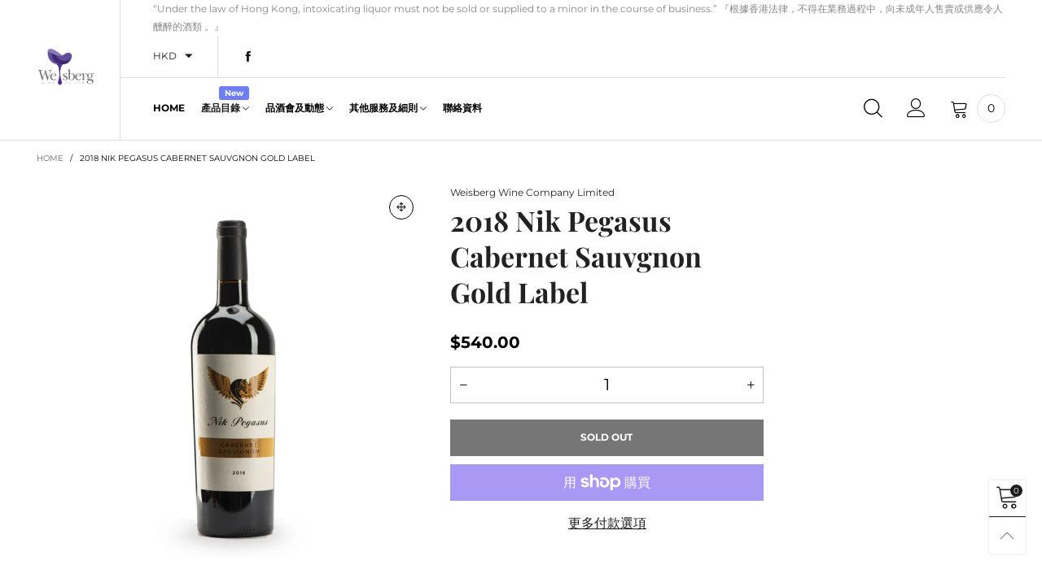

--- FILE ---
content_type: text/html; charset=utf-8
request_url: https://www.weisbergwine.com/zh-tw/products/2018-nik-pegasus-cabernet-sauvgnon-gold-label
body_size: 37393
content:
<!doctype html>
<!--[if IE 9]> <html class="ie9 no-js" lang="zh-TW"> <![endif]-->
<!--[if (gt IE 9)|!(IE)]><!--> <html class="no-js" lang="zh-TW"> <!--<![endif]-->
<head><meta name="facebook-domain-verification" content="mzgc668gbkbzx6p668dp4x0yp0j70r" />
  <meta charset="utf-8">
  <meta http-equiv="X-UA-Compatible" content="IE=edge,chrome=1">
  <meta name="viewport" content="width=device-width,initial-scale=1">
  <meta name="theme-color" content="#1c1c1c"><link rel="canonical" href="https://www.weisbergwine.com/zh-tw/products/2018-nik-pegasus-cabernet-sauvgnon-gold-label"><link rel="preconnect" href="https://cdn.shopify.com" crossorigin><link rel="preload" as="image" href="//www.weisbergwine.com/cdn/shop/products/NCG18_180x.png?v=1672734331" imagesrcset="//www.weisbergwine.com/cdn/shop/products/NCG18_180x.png?v=1672734331 180w,//www.weisbergwine.com/cdn/shop/products/NCG18_360x.png?v=1672734331 360w,//www.weisbergwine.com/cdn/shop/products/NCG18_540x.png?v=1672734331 540w,//www.weisbergwine.com/cdn/shop/products/NCG18_720x.png?v=1672734331 720w,//www.weisbergwine.com/cdn/shop/products/NCG18_900x.png?v=1672734331 900w,//www.weisbergwine.com/cdn/shop/products/NCG18_1080x.png?v=1672734331 1080w,//www.weisbergwine.com/cdn/shop/products/NCG18_1296x.png?v=1672734331 1296w,//www.weisbergwine.com/cdn/shop/products/NCG18_1512x.png?v=1672734331 1512w,//www.weisbergwine.com/cdn/shop/products/NCG18_1728x.png?v=1672734331 1728w,//www.weisbergwine.com/cdn/shop/products/NCG18_1944x.png?v=1672734331 1944w,//www.weisbergwine.com/cdn/shop/products/NCG18_2160x.png?v=1672734331 2160w,//www.weisbergwine.com/cdn/shop/products/NCG18_2376x.png?v=1672734331 2376w,//www.weisbergwine.com/cdn/shop/products/NCG18_2592x.png?v=1672734331 2592w,//www.weisbergwine.com/cdn/shop/products/NCG18_2808x.png?v=1672734331 2808w,//www.weisbergwine.com/cdn/shop/products/NCG18_3024x.png?v=1672734331 3024w" imagesizes="(max-width: 767px) 100vw, 50vw"><link rel="preload" as="font" href="//www.weisbergwine.com/cdn/fonts/playfair_display/playfairdisplay_n4.9980f3e16959dc89137cc1369bfc3ae98af1deb9.woff2" type="font/woff2" crossorigin>
  <link rel="preload" as="font" href="//www.weisbergwine.com/cdn/fonts/montserrat/montserrat_n4.81949fa0ac9fd2021e16436151e8eaa539321637.woff2" type="font/woff2" crossorigin><link rel="preload" as="font" href="//www.weisbergwine.com/cdn/fonts/montserrat/montserrat_n7.3c434e22befd5c18a6b4afadb1e3d77c128c7939.woff2" type="font/woff2" crossorigin><link rel="preload" href="//www.weisbergwine.com/cdn/shop/t/2/assets/BTVodoma.woff2?v=17759476355723265751626920910" as="font" type="font/woff2" crossorigin/>
  <link rel="preload" href="//www.weisbergwine.com/cdn/shop/t/2/assets/vendor.min.js?v=180889235597045172911626920935" as="script">
  <!--[if (gt IE 9)|!(IE)]><!--><script src="//www.weisbergwine.com/cdn/shop/t/2/assets/lazysizes.min.js?v=51464310654258962931626920920" async="async"></script><!--<![endif]-->
  <!--[if lte IE 9]><script src="//www.weisbergwine.com/cdn/shop/t/2/assets/lazysizes.min.js?v=51464310654258962931626920920"></script><![endif]--><link rel="shortcut icon" href="//www.weisbergwine.com/cdn/shop/files/Weisberg_LOGO_32x32.png?v=1627464358" type="image/png"><title>2018 Nik Pegasus Cabernet Sauvgnon Gold Label
&ndash; Weisberg Wine Company Limited</title><meta name="description" content="Appellation: Central Coast, California Grape Varieties: Cabernet Sauvignon and Merlot Nik Pegasus is a high-end negociant that sources grapes, juice, or wine from renowned sources. The mission here is to make wines that reflect the sites they are sourced from but with a European flair. The fruit for this Cabernet Sauvi"><!-- /snippets/social-meta-tags.liquid --><meta property="og:site_name" content="Weisberg Wine Company Limited">
<meta property="og:url" content="https://www.weisbergwine.com/zh-tw/products/2018-nik-pegasus-cabernet-sauvgnon-gold-label">
<meta property="og:title" content="2018 Nik Pegasus Cabernet Sauvgnon Gold Label">
<meta property="og:type" content="product">
<meta property="og:description" content="Appellation: Central Coast, California Grape Varieties: Cabernet Sauvignon and Merlot Nik Pegasus is a high-end negociant that sources grapes, juice, or wine from renowned sources. The mission here is to make wines that reflect the sites they are sourced from but with a European flair. The fruit for this Cabernet Sauvi"><meta property="og:image" content="http://www.weisbergwine.com/cdn/shop/products/NCG18.png?v=1672734331">
  <meta property="og:image:secure_url" content="https://www.weisbergwine.com/cdn/shop/products/NCG18.png?v=1672734331">
  <meta property="og:image:width" content="1200">
  <meta property="og:image:height" content="1200"><meta property="og:price:amount" content="540.00">
  <meta property="og:price:currency" content="HKD"><meta name="twitter:card" content="summary_large_image">
<meta name="twitter:title" content="2018 Nik Pegasus Cabernet Sauvgnon Gold Label">
<meta name="twitter:description" content="Appellation: Central Coast, California Grape Varieties: Cabernet Sauvignon and Merlot Nik Pegasus is a high-end negociant that sources grapes, juice, or wine from renowned sources. The mission here is to make wines that reflect the sites they are sourced from but with a European flair. The fruit for this Cabernet Sauvi"><style data-shopify>:root {
	/*General*/
	--bkg_body: #ffffff; /*body background*/
	--bkg_body_rgb: 255, 255, 255;
	--color_general: #000000; /*general color*/
	--color_general_rgb: 0, 0, 0;
	--color_hover: #1c1c1c;
	--color_general_alternative_hover: #959595;
	
	--fs_general: 16px;/*font size general*/
	--fm_general: Montserrat, sans-serif;
	--font_style_general: normal;
  --font_weight_general: 400;
  --font-weight-general--bold: 700;
  --font-weight-general--bolder: 700;
  
  --fm_second: "Playfair Display", serif;
  --font_style_second: normal;
  --font_weight_second: 400;
  --font_weight_second--bold: 700;
	
	--color_link_alternative: #3761bf;

	/*Header*/
	--fs_header_link_mobile: 25px;/*done*/
	--color_header_mobile: #1c1c1c;
	--fs_navigation_mobile: px;
	
	--nav_desktop_item_dropdown_shadow: rgba(0, 0, 0, 0.07);
	--nav_desktop_link_list_dropdown_shadow: rgba(0, 0, 0, 0.23);

	/*Section title*/
	--fs_st: 36px;/*font size section title*/
	--fs_st_mobile: 20px;/*font size section title mobile*/
	--color_st: #000000;/*color section title*/
	--color_st_highline: #1c1c1c;/*color section title highline */

	/*Sections Sub Title*/
	--fs_sst: 13px;/*font size section title*/
	--fs_sst_mobile: 12px;/*font size section title mobile*/
	--color_sst: #555555;/*color section title*//*done*/

	/*Item*/
	--fs_item: 12px;/*font size item*/
	--color_item: #000000;
	--fs_price: 14px;
	--fs_compare_price: 14px;
	--color_price: #000000;
	--color_compare_price: #c8c8c8;
	--swatch_size: 22px;
	--swatch_border_color: #1c1c1c;

	/* RTE */
	--fs_rte_general: 13px;
	--fs_rte_h1: 36px;
	--fs_rte_h2: 30px;
	--fs_rte_h3: 24px;
	--fs_rte_h4: 18px;
	--fs_rte_h5: 14px;
	--fs_rte_h6: 12px;
	/*Buttons*/
	/*button style 1*/
	--color_btn_s1: #ffffff;
	--border_btn_s1: #222222;
	--bkg_btn_s1: #222222;
	--color_btn_s1_hover: #222222;
	--border_btn_s1_hover: #222222;
	--bkg_btn_s1_hover: #ffffff;
	--w_h_btn_s1_circle: 30px;/*width height button style 1 circle*/
	/* button style 2 */
	--color_btn_s2: #222222;
	--border_btn_s2: #000000;
	--bkg_btn_s2: #ffffff;
	--color_btn_s2_hover: #959595;
	--border_btn_s2_hover: #959595;
	--bkg_btn_s2_hover: #ffffff;
	/*button style 3*/
	--color_btn_s3: #1c1c1c;
	--border_btn_s3: #000000;
	--bkg_btn_s3: #ffffff;
	--color_btn_s3_hover: #000000;
	--border_btn_s3_hover: #000000;
	--bkg_btn_s3_hover: #ffffff;

	/*Tab title*/
	--fs_tt: 12px;/*font size tab title*/
	--fs_tt_mobile: 13px;/*font size tab title mobile*/
	--color_tt: #888888;/*color tab title*/
	--color_tt_hover: #000000;/*color tab title hover*/
	--tab_color_single: #565656;
	--tab_item_active_color_single: #160101;
	--tab_border_item_single: rgba(0, 0, 0, 0.1);

	/*Navigation*/
	--bkg_nav_item_dropdown: #fafafa;/*background dropdown nav item*/
	--color_link: #1c1c1c; /*color link*/
	--color_nav_item_hover: #959595;/*color nav item hover*/
	--fs_dropdown_title: 12px;/*font size dropdown title*//*done*/
	--fs_dropdown_content: 12px;/*font size dropdown content*//*done*/
	--fs_nav_item: 12px;/*font size nav item*//*done*/
	
	/* Sidebar Canvas */
	--bkg_sidebar_canvas: #ffffff;
	
	/*Product page*/
	--bkg_product_single: #d6f3ee;
	--fs_product_price_sale_single: 20px;
	--fs_product_price_sale_single_mobile: 20px;
	--color_border_qty: #c3c3c3;
	--product_single_vendor_color: #222;
	--product_single_vendor_fs: 12px;
	--product_single_color: #222;
	--product_single_fs_mb: 30px;
	--product_single_fs_dk: 34px;

	/*Footer*/
	--bkg_footer: #1e1e1e;/*background footer*/
	--fs_footer_column_title: 12px;/*font size footer column title*/
	--color_footer_column_title: #ffffff;/*color footer column title*/
	--fs_footer_column_content: 15px;/*font size footer column content*/
	--color_footer_column_content: #cccbcb;/*color footer column content*/
	--color_footer_column_content_hover: #959595; /*color footer link hover*/
	--color_footer_column_content_hover_alpha80: rgba(149, 149, 149, 0.8); /*color footer link hover*/
	--footer_social_color: #696969;
	--footer_social_fs: 14px;
	--footer_social_width: 24px;
	
	/*Input field*/
	--border_input: #d6d6d6;/*border color input*/
	--border_input_focus: #1c1c1c;/*border color input focus*/

	/* Progress bar */
	--cart_free_bkg: #b9b9b9;
	--cart_free_bar_color: #3c3c3c;
	--cart_free_text_color: #fff;

	/* Product countdown */
	--countdown-color: #000;
	--countdown-bkg: rgba(232, 232, 232, 0.8);

	/*Product item vendor */
	--item_vendor_color: #000;
	--item_vendor_fs: 10px;

	/*Blog page*/
	--color_date_author: #ffffff;
	--color_article_title: #ffffff;

	--cookie_consent_color: #ffffff;

	/* Slick arrow */--arrow-prev-content: '\e875';
	--arrow-next-content: '\e876';
	--arrow-prev-title-content: '\e93b';
	--arrow-next-title-content: '\e93a';/* Cart button on the product page */
	--color_btn_cart: #fff;
	--bkg_btn_cart: #1c1c1c;
	--color_btn_cart_hover: #fff;
	--bkg_btn_cart_hover: #000000;
	/* Product page */
	--buy_btn_color: #fcfcfc;
	--buy_btn_bkg_color: #515151;
	--buy_btn_border_color: #1c1c1c;
	--buy_btn_color_hover: #fff;
	--buy_btn_bkg_color_hover: #1c1c1c;
	--buy_btn_border_color_hover: #6a6a6a;
	--fs_tab_item_single_mobile: 14px;
	--fs_tab_item_single: 17px;
	--sticky_cart_bkg: rgba(255, 255, 255, 0.97);
}</style><style rel="stylesheet">
@font-face {
  font-family: Montserrat;
  font-weight: 400;
  font-style: normal;
  font-display: swap;
  src: url("//www.weisbergwine.com/cdn/fonts/montserrat/montserrat_n4.81949fa0ac9fd2021e16436151e8eaa539321637.woff2") format("woff2"),
       url("//www.weisbergwine.com/cdn/fonts/montserrat/montserrat_n4.a6c632ca7b62da89c3594789ba828388aac693fe.woff") format("woff");
}

@font-face {
  font-family: Montserrat;
  font-weight: 500;
  font-style: normal;
  font-display: swap;
  src: url("//www.weisbergwine.com/cdn/fonts/montserrat/montserrat_n5.07ef3781d9c78c8b93c98419da7ad4fbeebb6635.woff2") format("woff2"),
       url("//www.weisbergwine.com/cdn/fonts/montserrat/montserrat_n5.adf9b4bd8b0e4f55a0b203cdd84512667e0d5e4d.woff") format("woff");
}

@font-face {
  font-family: Montserrat;
  font-weight: 700;
  font-style: normal;
  font-display: swap;
  src: url("//www.weisbergwine.com/cdn/fonts/montserrat/montserrat_n7.3c434e22befd5c18a6b4afadb1e3d77c128c7939.woff2") format("woff2"),
       url("//www.weisbergwine.com/cdn/fonts/montserrat/montserrat_n7.5d9fa6e2cae713c8fb539a9876489d86207fe957.woff") format("woff");
}

@font-face {
  font-family: Montserrat;
  font-weight: 400;
  font-style: italic;
  font-display: swap;
  src: url("//www.weisbergwine.com/cdn/fonts/montserrat/montserrat_i4.5a4ea298b4789e064f62a29aafc18d41f09ae59b.woff2") format("woff2"),
       url("//www.weisbergwine.com/cdn/fonts/montserrat/montserrat_i4.072b5869c5e0ed5b9d2021e4c2af132e16681ad2.woff") format("woff");
}

@font-face {
  font-family: Montserrat;
  font-weight: 700;
  font-style: italic;
  font-display: swap;
  src: url("//www.weisbergwine.com/cdn/fonts/montserrat/montserrat_i7.a0d4a463df4f146567d871890ffb3c80408e7732.woff2") format("woff2"),
       url("//www.weisbergwine.com/cdn/fonts/montserrat/montserrat_i7.f6ec9f2a0681acc6f8152c40921d2a4d2e1a2c78.woff") format("woff");
}

.container{margin-right:auto;margin-left:auto;padding-left:15px;padding-right:15px}.container:before,.container:after{content:" ";display:table}.container:after{clear:both}@media (min-width: 768px){.container{width:760px}}@media (min-width: 992px){.container{width:980px}}@media (min-width: 1200px){.container{width:1180px}}.container-fluid{margin-right:auto;margin-left:auto;padding-left:15px;padding-right:15px}.container-fluid:before,.container-fluid:after{content:" ";display:table}.container-fluid:after{clear:both}.row{margin-left:-15px;margin-right:-15px}.row:before,.row:after{content:" ";display:table}.row:after{clear:both}.col-xs-1,.col-sm-1,.col-md-1,.col-lg-1,.col-xs-2,.col-sm-2,.col-md-2,.col-lg-2,.col-xs-3,.col-sm-3,.col-md-3,.col-lg-3,.col-xs-4,.col-sm-4,.col-md-4,.col-lg-4,.col-xs-5,.col-sm-5,.col-md-5,.col-lg-5,.col-xs-6,.col-sm-6,.col-md-6,.col-lg-6,.col-xs-7,.col-sm-7,.col-md-7,.col-lg-7,.col-xs-8,.col-sm-8,.col-md-8,.col-lg-8,.col-xs-9,.col-sm-9,.col-md-9,.col-lg-9,.col-xs-10,.col-sm-10,.col-md-10,.col-lg-10,.col-xs-11,.col-sm-11,.col-md-11,.col-lg-11,.col-xs-12,.col-sm-12,.col-md-12,.col-lg-12{position:relative;min-height:1px;padding-left:15px;padding-right:15px}.col-xs-1,.col-xs-2,.col-xs-3,.col-xs-4,.col-xs-5,.col-xs-6,.col-xs-7,.col-xs-8,.col-xs-9,.col-xs-10,.col-xs-11,.col-xs-12{float:left}.col-xs-1{width:8.33333%}.col-xs-2{width:16.66667%}.col-xs-3{width:25%}.col-xs-4{width:33.33333%}.col-xs-5{width:41.66667%}.col-xs-6{width:50%}.col-xs-7{width:58.33333%}.col-xs-8{width:66.66667%}.col-xs-9{width:75%}.col-xs-10{width:83.33333%}.col-xs-11{width:91.66667%}.col-xs-12{width:100%}.col-xs-pull-0{right:auto}.col-xs-pull-1{right:8.33333%}.col-xs-pull-2{right:16.66667%}.col-xs-pull-3{right:25%}.col-xs-pull-4{right:33.33333%}.col-xs-pull-5{right:41.66667%}.col-xs-pull-6{right:50%}.col-xs-pull-7{right:58.33333%}.col-xs-pull-8{right:66.66667%}.col-xs-pull-9{right:75%}.col-xs-pull-10{right:83.33333%}.col-xs-pull-11{right:91.66667%}.col-xs-pull-12{right:100%}.col-xs-push-0{left:auto}.col-xs-push-1{left:8.33333%}.col-xs-push-2{left:16.66667%}.col-xs-push-3{left:25%}.col-xs-push-4{left:33.33333%}.col-xs-push-5{left:41.66667%}.col-xs-push-6{left:50%}.col-xs-push-7{left:58.33333%}.col-xs-push-8{left:66.66667%}.col-xs-push-9{left:75%}.col-xs-push-10{left:83.33333%}.col-xs-push-11{left:91.66667%}.col-xs-push-12{left:100%}.col-xs-offset-0{margin-left:0%}.col-xs-offset-1{margin-left:8.33333%}.col-xs-offset-2{margin-left:16.66667%}.col-xs-offset-3{margin-left:25%}.col-xs-offset-4{margin-left:33.33333%}.col-xs-offset-5{margin-left:41.66667%}.col-xs-offset-6{margin-left:50%}.col-xs-offset-7{margin-left:58.33333%}.col-xs-offset-8{margin-left:66.66667%}.col-xs-offset-9{margin-left:75%}.col-xs-offset-10{margin-left:83.33333%}.col-xs-offset-11{margin-left:91.66667%}.col-xs-offset-12{margin-left:100%}@media (min-width: 768px){.col-sm-1,.col-sm-2,.col-sm-3,.col-sm-4,.col-sm-5,.col-sm-6,.col-sm-7,.col-sm-8,.col-sm-9,.col-sm-10,.col-sm-11,.col-sm-12{float:left}.col-sm-1{width:8.33333%}.col-sm-2{width:16.66667%}.col-sm-3{width:25%}.col-sm-4{width:33.33333%}.col-sm-5{width:41.66667%}.col-sm-6{width:50%}.col-sm-7{width:58.33333%}.col-sm-8{width:66.66667%}.col-sm-9{width:75%}.col-sm-10{width:83.33333%}.col-sm-11{width:91.66667%}.col-sm-12{width:100%}.col-sm-pull-0{right:auto}.col-sm-pull-1{right:8.33333%}.col-sm-pull-2{right:16.66667%}.col-sm-pull-3{right:25%}.col-sm-pull-4{right:33.33333%}.col-sm-pull-5{right:41.66667%}.col-sm-pull-6{right:50%}.col-sm-pull-7{right:58.33333%}.col-sm-pull-8{right:66.66667%}.col-sm-pull-9{right:75%}.col-sm-pull-10{right:83.33333%}.col-sm-pull-11{right:91.66667%}.col-sm-pull-12{right:100%}.col-sm-push-0{left:auto}.col-sm-push-1{left:8.33333%}.col-sm-push-2{left:16.66667%}.col-sm-push-3{left:25%}.col-sm-push-4{left:33.33333%}.col-sm-push-5{left:41.66667%}.col-sm-push-6{left:50%}.col-sm-push-7{left:58.33333%}.col-sm-push-8{left:66.66667%}.col-sm-push-9{left:75%}.col-sm-push-10{left:83.33333%}.col-sm-push-11{left:91.66667%}.col-sm-push-12{left:100%}.col-sm-offset-0{margin-left:0%}.col-sm-offset-1{margin-left:8.33333%}.col-sm-offset-2{margin-left:16.66667%}.col-sm-offset-3{margin-left:25%}.col-sm-offset-4{margin-left:33.33333%}.col-sm-offset-5{margin-left:41.66667%}.col-sm-offset-6{margin-left:50%}.col-sm-offset-7{margin-left:58.33333%}.col-sm-offset-8{margin-left:66.66667%}.col-sm-offset-9{margin-left:75%}.col-sm-offset-10{margin-left:83.33333%}.col-sm-offset-11{margin-left:91.66667%}.col-sm-offset-12{margin-left:100%}}@media (min-width: 992px){.col-md-1,.col-md-2,.col-md-3,.col-md-4,.col-md-5,.col-md-6,.col-md-7,.col-md-8,.col-md-9,.col-md-10,.col-md-11,.col-md-12{float:left}.col-md-1{width:8.33333%}.col-md-2{width:16.66667%}.col-md-3{width:25%}.col-md-4{width:33.33333%}.col-md-5{width:41.66667%}.col-md-6{width:50%}.col-md-7{width:58.33333%}.col-md-8{width:66.66667%}.col-md-9{width:75%}.col-md-10{width:83.33333%}.col-md-11{width:91.66667%}.col-md-12{width:100%}.col-md-pull-0{right:auto}.col-md-pull-1{right:8.33333%}.col-md-pull-2{right:16.66667%}.col-md-pull-3{right:25%}.col-md-pull-4{right:33.33333%}.col-md-pull-5{right:41.66667%}.col-md-pull-6{right:50%}.col-md-pull-7{right:58.33333%}.col-md-pull-8{right:66.66667%}.col-md-pull-9{right:75%}.col-md-pull-10{right:83.33333%}.col-md-pull-11{right:91.66667%}.col-md-pull-12{right:100%}.col-md-push-0{left:auto}.col-md-push-1{left:8.33333%}.col-md-push-2{left:16.66667%}.col-md-push-3{left:25%}.col-md-push-4{left:33.33333%}.col-md-push-5{left:41.66667%}.col-md-push-6{left:50%}.col-md-push-7{left:58.33333%}.col-md-push-8{left:66.66667%}.col-md-push-9{left:75%}.col-md-push-10{left:83.33333%}.col-md-push-11{left:91.66667%}.col-md-push-12{left:100%}.col-md-offset-0{margin-left:0%}.col-md-offset-1{margin-left:8.33333%}.col-md-offset-2{margin-left:16.66667%}.col-md-offset-3{margin-left:25%}.col-md-offset-4{margin-left:33.33333%}.col-md-offset-5{margin-left:41.66667%}.col-md-offset-6{margin-left:50%}.col-md-offset-7{margin-left:58.33333%}.col-md-offset-8{margin-left:66.66667%}.col-md-offset-9{margin-left:75%}.col-md-offset-10{margin-left:83.33333%}.col-md-offset-11{margin-left:91.66667%}.col-md-offset-12{margin-left:100%}}@media (min-width: 1200px){.col-lg-1,.col-lg-2,.col-lg-3,.col-lg-4,.col-lg-5,.col-lg-6,.col-lg-7,.col-lg-8,.col-lg-9,.col-lg-10,.col-lg-11,.col-lg-12{float:left}.col-lg-1{width:8.33333%}.col-lg-2{width:16.66667%}.col-lg-3{width:25%}.col-lg-4{width:33.33333%}.col-lg-5{width:41.66667%}.col-lg-6{width:50%}.col-lg-7{width:58.33333%}.col-lg-8{width:66.66667%}.col-lg-9{width:75%}.col-lg-10{width:83.33333%}.col-lg-11{width:91.66667%}.col-lg-12{width:100%}.col-lg-pull-0{right:auto}.col-lg-pull-1{right:8.33333%}.col-lg-pull-2{right:16.66667%}.col-lg-pull-3{right:25%}.col-lg-pull-4{right:33.33333%}.col-lg-pull-5{right:41.66667%}.col-lg-pull-6{right:50%}.col-lg-pull-7{right:58.33333%}.col-lg-pull-8{right:66.66667%}.col-lg-pull-9{right:75%}.col-lg-pull-10{right:83.33333%}.col-lg-pull-11{right:91.66667%}.col-lg-pull-12{right:100%}.col-lg-push-0{left:auto}.col-lg-push-1{left:8.33333%}.col-lg-push-2{left:16.66667%}.col-lg-push-3{left:25%}.col-lg-push-4{left:33.33333%}.col-lg-push-5{left:41.66667%}.col-lg-push-6{left:50%}.col-lg-push-7{left:58.33333%}.col-lg-push-8{left:66.66667%}.col-lg-push-9{left:75%}.col-lg-push-10{left:83.33333%}.col-lg-push-11{left:91.66667%}.col-lg-push-12{left:100%}.col-lg-offset-0{margin-left:0%}.col-lg-offset-1{margin-left:8.33333%}.col-lg-offset-2{margin-left:16.66667%}.col-lg-offset-3{margin-left:25%}.col-lg-offset-4{margin-left:33.33333%}.col-lg-offset-5{margin-left:41.66667%}.col-lg-offset-6{margin-left:50%}.col-lg-offset-7{margin-left:58.33333%}.col-lg-offset-8{margin-left:66.66667%}.col-lg-offset-9{margin-left:75%}.col-lg-offset-10{margin-left:83.33333%}.col-lg-offset-11{margin-left:91.66667%}.col-lg-offset-12{margin-left:100%}}.clearfix:before,.clearfix:after{content:" ";display:table}.clearfix:after{clear:both}.center-block{display:block;margin-left:auto;margin-right:auto}.pull-right{float:right !important}.pull-left{float:left !important}.hide{display:none !important}.show{display:block !important}.invisible{visibility:hidden}.text-hide{font:0/0 a;color:transparent;text-shadow:none;background-color:transparent;border:0}.hidden{display:none !important}.affix{position:fixed}@-ms-viewport{width:device-width}.visible-xs{display:none !important}.visible-sm{display:none !important}.visible-md{display:none !important}.visible-lg{display:none !important}.visible-xs-block,.visible-xs-inline,.visible-xs-inline-block,.visible-sm-block,.visible-sm-inline,.visible-sm-inline-block,.visible-md-block,.visible-md-inline,.visible-md-inline-block,.visible-lg-block,.visible-lg-inline,.visible-lg-inline-block{display:none !important}@media (max-width: 767px){.visible-xs{display:block !important}table.visible-xs{display:table !important}tr.visible-xs{display:table-row !important}th.visible-xs,td.visible-xs{display:table-cell !important}}@media (max-width: 767px){.visible-xs-block{display:block !important}}@media (max-width: 767px){.visible-xs-inline{display:inline !important}}@media (max-width: 767px){.visible-xs-inline-block{display:inline-block !important}}@media (min-width: 768px) and (max-width: 991px){.visible-sm{display:block !important}table.visible-sm{display:table !important}tr.visible-sm{display:table-row !important}th.visible-sm,td.visible-sm{display:table-cell !important}}@media (min-width: 768px) and (max-width: 991px){.visible-sm-block{display:block !important}}@media (min-width: 768px) and (max-width: 991px){.visible-sm-inline{display:inline !important}}@media (min-width: 768px) and (max-width: 991px){.visible-sm-inline-block{display:inline-block !important}}@media (min-width: 992px) and (max-width: 1199px){.visible-md{display:block !important}table.visible-md{display:table !important}tr.visible-md{display:table-row !important}th.visible-md,td.visible-md{display:table-cell !important}}@media (min-width: 992px) and (max-width: 1199px){.visible-md-block{display:block !important}}@media (min-width: 992px) and (max-width: 1199px){.visible-md-inline{display:inline !important}}@media (min-width: 992px) and (max-width: 1199px){.visible-md-inline-block{display:inline-block !important}}@media (min-width: 1200px){.visible-lg{display:block !important}table.visible-lg{display:table !important}tr.visible-lg{display:table-row !important}th.visible-lg,td.visible-lg{display:table-cell !important}}@media (min-width: 1200px){.visible-lg-block{display:block !important}}@media (min-width: 1200px){.visible-lg-inline{display:inline !important}}@media (min-width: 1200px){.visible-lg-inline-block{display:inline-block !important}}@media (max-width: 767px){.hidden-xs{display:none !important}}@media (min-width: 768px) and (max-width: 991px){.hidden-sm{display:none !important}}@media (min-width: 992px) and (max-width: 1199px){.hidden-md{display:none !important}}@media (min-width: 1200px){.hidden-lg{display:none !important}}.visible-print{display:none !important}@media print{.visible-print{display:block !important}table.visible-print{display:table !important}tr.visible-print{display:table-row !important}th.visible-print,td.visible-print{display:table-cell !important}}.visible-print-block{display:none !important}@media print{.visible-print-block{display:block !important}}.visible-print-inline{display:none !important}@media print{.visible-print-inline{display:inline !important}}.visible-print-inline-block{display:none !important}@media print{.visible-print-inline-block{display:inline-block !important}}@media print{.hidden-print{display:none !important}}*{-webkit-box-sizing:border-box;box-sizing:border-box}*:before,*:after{-webkit-box-sizing:border-box;box-sizing:border-box}html{-ms-text-size-adjust:100%;-webkit-text-size-adjust:100%;-webkit-tap-highlight-color:rgba(0,0,0,0)}body{font-family:var(--fm_general);font-size:var(--fs_general);font-style:var(--font_style_general);font-weight:var(--font_weight_general);background:var(--bkg_body);color:var(--color_general);margin:0;line-height:1.55em;font-smooth:always;font-smoothing:antialiased;-moz-font-smoothing:antialiased;-webkit-font-smoothing:antialiased}.row:before,.row:after{display:block}article,aside,details,figcaption,figure,footer,header,hgroup,main,menu,nav,section,summary{display:block}blockquote{border-left:5px solid rgba(var(--color_general_rgb), 0.05)}a{color:var(--color_link);text-decoration:none;background-color:transparent}img{border:0;vertical-align:middle}input,textarea{background:rgba(var(--color_general_rgb), 0.05);border:1px solid rgba(var(--color_general_rgb), 0.05)}.alternative{color:var(--color_link_alternative)}hr{margin-top:20px;margin-bottom:20px;border:0;border-top:1px solid rgba(var(--color_general_rgb), 0.6)}select{-webkit-appearance:none;-moz-appearance:none;appearance:none}select,input{border-radius:0}select:focus,select:active,input:focus,input:active{outline:none}ul>li{list-style:none}.db{display:block}i{font-size:100%}p{margin:0 0 10px}.text-uppercase{text-transform:uppercase}.dib{display:inline-block}.por{position:relative}.text-left{text-align:left}.text-right{text-align:right}.text-center{text-align:center}.w100{width:100%}.h100{height:100%}.hide-in-loading{display:none}.grid__item.banner-item{margin-bottom:0}.list--inline{padding:0;margin:0}.list--inline li{display:inline-block;margin-bottom:0;vertical-align:middle}.center-abs{left:0;right:0;margin-left:auto;margin-right:auto}h1,h2,h3,h4,h5,h6,.h1,.h2,.h3,.h4,.h5,.h6{line-height:1.3em}.h1,h1{font-size:var(--fs_rte_h1)}.h2,h2{font-size:var(--fs_rte_h2)}.h3,h3{font-size:var(--fs_rte_h3)}.h4,h4{font-size:var(--fs_rte_h4)}.h5,h5{font-size:var(--fs_rte_h5)}.h6,h6{font-size:var(--fs_rte_h6)}.page-title{padding-bottom:20px;margin-top:0}.container-fluid{margin-right:auto;margin-left:auto;padding-left:15px;padding-right:15px}@media (min-width: 992px){.container-fluid{padding-left:45px;padding-right:45px}}@media (min-width: 1425px){.container{width:1300px}}@media (min-width: 1920px){.container-fluid{padding-left:115px;padding-right:115px}.container{width:1440px}}@media (min-width: 2300px){.container{width:1920px}}@media (max-width: 767px){.fs-mb{font-size:12px}}@media (min-width: 992px){.footer__linklist--bottom li{display:inline-block}.pos-sticky{position:sticky;position:-webkit-sticky;top:30px}.pos-sticky--menu{top:93px}}.show-in-sticky{display:none}@media (max-width: 767px){.mobile-text-left{text-align:left }.mobile-text-center{text-align:center}.mobile-text-right{text-align:right }}@media (max-width: 991px){.tbs-text-left{text-align:left }.tbs-text-center{text-align:center}.tbs-text-right{text-align:right }}.collection-grid-item{padding-bottom:100%}.collection-grid-item__link{border:2px solid transparent;position:absolute !important;top:0;left:0;bottom:0;right:0;overflow:hidden}.lazy-bkg{background-repeat:no-repeat;background-position:center top}.lazy-bkg--contain{background-size:contain}.lazy-bkg--cover{background-size:cover}.social-sharing{margin-left:15px}.checkbox-one-line__label{padding-left:2em}.checkbox-one-line__label:before{ left:0}.loading{display:block;position:relative;overflow:hidden;background:rgba(var(--color_general_rgb), 0.05)}.modal{display:none}.bt-sidebar__inner{position:fixed;top:0;left:100%;overflow-x:hidden;overflow-y:auto}@media (max-width: 767px){.bt-sidebar--full-mobile{bottom:0;left:0;right:0;width:100%;position:fixed;z-index:1052}.bt-sidebar--full-mobile .bt-sidebar__inner{display:none;left:0;right:0;width:100%;top:auto;bottom:0}}@font-face{font-family:'BTVodoma';src:url('//www.weisbergwine.com/cdn/shop/t/2/assets/BTVodoma.eot?v=74003173562087049791626920908');src:local("BTVodoma"),url('//www.weisbergwine.com/cdn/shop/t/2/assets/BTVodoma.eot?v=74003173562087049791626920908#iefix') format("embedded-opentype"),url('//www.weisbergwine.com/cdn/shop/t/2/assets/BTVodoma.woff2?v=17759476355723265751626920910') format("woff2"),url('//www.weisbergwine.com/cdn/shop/t/2/assets/BTVodoma.ttf?v=169751537231038654821626920909') format("truetype"),url('//www.weisbergwine.com/cdn/shop/t/2/assets/BTVodoma.woff?v=52504356651721962241626920910') format("woff"),url('//www.weisbergwine.com/cdn/shop/t/2/assets/BTVodoma.svg?v=21483224947106342761626920909#BTVodoma') format("svg");font-weight:normal;font-style:normal;font-display:swap}[class^="lnr-"],[class*=" lnr-"]{font-family:'BTVodoma' !important;speak:none;font-style:normal;font-weight:normal;font-variant:normal;text-transform:none;line-height:1;-webkit-font-smoothing:antialiased;-moz-osx-font-smoothing:grayscale}.fw-bold{font-weight:var(--font-weight-general--bold)}.secondary-font,h1,h2,h3,h4,h5,h6{font-family:var(--fm_second);font-style:var(--font_style_second);font-weight:var(--font_weight_second)}.secondary-font.fw-bold,h1.fw-bold,h2.fw-bold,h3.fw-bold,h4.fw-bold,h5.fw-bold,h6.fw-bold{font-weight:var(--font_weight_second--bold)}.col-xs-20{width:20%}@media (min-width: 768px){.col-sm-20{width:20%}}@media (min-width: 992px){.col-md-20{width:20%}}@media (min-width: 1200px){.col-lg-20{width:20%}}.grid{display:-webkit-box;display:-ms-flexbox;display:flex;-webkit-box-orient:horizontal;-webkit-box-direction:normal;-ms-flex-flow:row wrap;flex-flow:row wrap;margin:-15px -10px;width:calc(100% + 10px*2);-ms-flex-wrap:wrap;flex-wrap:wrap}@media (min-width: 768px){.grid{width:calc(100% + 15px*2);margin:-25px -15px}}.grid--wide{margin-left:0 !important;margin-right:0 !important;width:100%}.grid__item{outline:none;padding:15px 10px}@media (min-width: 768px){.grid__item{padding:25px 15px}}.grid__item--big .item__top{width:100%}[class*="grid--"] .grid__item{width:50%}@media (min-width: 768px){.grid--small .grid__item{width:20%}.grid--medium .grid__item{width:25%}.grid--large .grid__item{width:33.33%}.grid--very-large .grid__item{width:50%}.grid--full .grid__item{width:100%}}@media (max-width: 767px){.grid--full-mobile .grid__item{width:100%}.use-touch-mobile .grid__item{width:60%;min-width:60%}.use-touch-mobile.grid--full .grid__item,.use-touch-mobile.grid--very-large .grid__item{width:75%;min-width:75%}}.no-gutter{padding-left:0 !important;padding-right:0 !important}.no-gutter--left{padding-left:0 !important}.no-gutter--right{padding-right:0 !important}.gutter-bottom{padding-bottom:20px}.gutter-top{padding-top:20px}.gutter-ele-bottom{padding-bottom:10px}.gutter-ele-top{padding-top:10px}.gutter-ele-small-bottom{padding-bottom:5px}.gutter-ele-small-top{padding-top:5px}.distance-top-ele{margin-top:10px}.distance-bottom-ele{margin-bottom:10px}.big-gutter-top{padding-top:25px}.big-gutter-bottom{padding-bottom:25px}@media (min-width: 992px){.big-gutter-top{padding-top:50px}.big-gutter-bottom{padding-bottom:50px}}.margin0{margin:0 !important}.position-static{position:static}.no-gutter-top{padding-top:0 !important}@media (min-width: 768px){.no-gutter-left-tb{padding-left:0}.no-gutter-right-tb{padding-right:0}.gutter-ele-top-tb{padding-top:10px}.gutter-ele-bottom-tb{padding-bottom:10px}}@media (max-width: 991px){.gutter-ele-top-tbs{padding-top:10px}.gutter-ele-bottom-tbs{padding-bottom:10px}}@media (max-width: 767px){.no-gutter-left-mb{padding-left:0}.no-gutter-right-mb{padding-right:0}.gutter-ele-top-mb{padding-top:10px}.gutter-ele-bottom-mb{padding-bottom:10px}}.field label{position:relative;color:var(--color_general)}.field input,.field textarea{border:solid 1px var(--border_input);border-radius:5px;outline:0}.field--float-label{position:relative}.field--float-label label{-webkit-transform:translateY(29px);transform:translateY(29px);margin:0;padding-left:10px;display:block}.field--float-label input{height:40px;line-height:40px;padding:0 10px;background:rgba(var(--color_general_rgb), 0.05)}.nav-tabs{-ms-flex-flow:nowrap !important;flex-flow:nowrap !important;-webkit-box-pack:start;-ms-flex-pack:start;justify-content:flex-start;overflow-x:auto;overflow-y:hidden;white-space:nowrap;-webkit-box-shadow:none;box-shadow:none;max-width:100%;margin:0 -15px;-webkit-overflow-scrolling:touch;-moz-overflow-scrolling:touch;-ms-overflow-scrolling:touch;-webkit-overflow-scrolling:touch}.nav-tab-item{padding:0 15px}.nav-tab-item>a{font-size:var(--fs_tt_mobile);color:var(--color_tt);font-weight:bold}@media (max-width: 991px){.nav-tab-item>a{height:calc(var(--fs_tt_mobile) + 22px);line-height:calc(var(--fs_tt_mobile) + 22px)}}.nav-tab-item.active>a,.nav-tab-item:hover>a,.nav-tab-item:focus>a{color:var(--color_tt_hover)}@media (max-width: 991px){.nav-tab-item.active>a,.nav-tab-item:hover>a,.nav-tab-item:focus>a{border-bottom:1px solid}}@media (min-width: 992px){.nav-tab-item a{font-size:var(--fs_tt)}}.tab-content>.tab-pane{display:none}.tab-content>.active{display:block}@media (min-width: 1200px){.effect-hover{position:relative}.effect-hover__content{position:absolute;z-index:1;-webkit-transition:ease-in-out all 0.3s;transition:ease-in-out all 0.3s;visibility:hidden;opacity:0;filter:alpha(opacity=0);-ms-filter:"progid:DXImageTransform.Microsoft.Alpha(Opacity=$v2)"}}.button{font-size:10px;padding:0 20px;border-width:2px;font-weight:400;-webkit-transition:ease-in-out all 0.3s;transition:ease-in-out all 0.3s;text-align:center;text-transform:uppercase;height:35px;line-height:35px;border-radius:25px;font-weight:bold}.button i{font-size:12px;font-weight:bold}@media (min-width: 768px){.button{padding:0 35px;height:45px;line-height:44px}}.button--wl-item{position:absolute;top:20px;right:20px}a.button{text-decoration:none !important}a.button:not(.button--circle):not(.flex){display:inline-block}.button--cart{border-radius:3px;overflow:hidden;color:var(--color_btn_cart);background:var(--bkg_btn_cart);padding:0 15px}.button--cart span{max-width:calc(100% - 37px);overflow:hidden;white-space:nowrap}@media (min-width: 1200px){.button--cart{border-radius:0;padding:0 25px}.button--cart span{max-width:calc(100% - 47px)}}.button__icon{padding-right:5px}.button--border-transparent{border:transparent !important}@media (min-width: 1200px){.button--cart i{-webkit-transform:translate3d(-10px, 30px, 0);transform:translate3d(-10px, 30px, 0)}.button--cart span{-webkit-transform:translate3d(-10px, 0, 0);transform:translate3d(-10px, 0, 0)}.grid__small .button--cart span{display:none}}.button--circle{width:30px;height:30px;line-height:30px;padding:0;border-radius:50%}.button--style1{color:var(--color_btn_s1);border:1px solid var(--border_btn_s1);background:var(--bkg_btn_s1)}.button--style1-reverse{color:var(--color_btn_s1_hover);border:1px solid var(--border_btn_s1_hover);background:var(--bkg_btn_s1_hover)}.button--square{width:40px;height:40px;line-height:calc(40px - 3px);padding:0}.button--one-line{overflow:hidden}.button--style2{color:var(--color_btn_s2);border:1px solid var(--border_btn_s2);background:var(--bkg_btn_s2)}.button--style3{color:var(--color_btn_s3);border:1px solid var(--border_btn_s3);background:var(--bkg_btn_s3)}.button--large{width:48px;height:48px;line-height:48px}@media (max-width: 991px){.button--large{width:30px;height:30px;line-height:30px}}button,input,optgroup,select,textarea{color:inherit;font:inherit;margin:0}button{overflow:visible}button,select{text-transform:none}.use-slider-no-padding{margin-top:0;margin-bottom:0}.use-slider-no-padding .grid__item{padding-top:0;padding-bottom:0}@media (max-width: 767px){.use-touch-mobile{display:-webkit-box;display:-ms-flexbox;display:flex;-webkit-box-orient:horizontal;-webkit-box-direction:normal;-ms-flex-flow:row wrap;flex-flow:row wrap;-ms-flex-flow:row nowrap !important;flex-flow:row nowrap !important;white-space:nowrap;-webkit-overflow-scrolling:touch;-moz-overflow-scrolling:touch;-ms-overflow-scrolling:touch;-webkit-overflow-scrolling:touch;scroll-behavior:smooth;-webkit-scroll-behavior:smooth;overflow-x:auto;-webkit-backface-visibility:hidden;backface-visibility:hidden;-webkit-transform:translateZ(0);overflow-y:hidden}.use-touch-mobile::-webkit-scrollbar{display:none}}@media (min-width: 768px){.ov-slider-tb{display:none}.use-slider:not(.slick-initialized){overflow:hidden}}@media (max-width: 767px){.ov-slider-mb{display:none}}.header__wrap{position:relative}.header--mobile{border-bottom:1px solid rgba(var(--color_general_rgb), 0.05);z-index:2}.header__links--flex{-ms-flex-align:center;-moz-align-items:center;-ms-align-items:center;-o-align-items:center;-webkit-box-align:center;align-items:center;-webkit-box-pack:end;-ms-flex-pack:end;justify-content:flex-end}@media (max-width: 991px){.header__links{margin:0 -14px}}@media (max-width: 991px){.header__link{color:var(--color_header_mobile);font-size:var(--fs_header_link_mobile);padding:0 14px}}.mobile-nav-bar{font-size:calc(var(--fs_header_link_mobile) + 7px);color:var(--color_header_mobile)}.link-list__item__link--mobile-header{color:var(--color_header_mobile)}.abs-number{position:absolute;border-radius:50%;vertical-align:middle;text-align:center;color:var(--bkg_body);background:var(--color_hover)}@media (max-width: 991px){.abs-number{top:-7px;right:3px;width:20px;height:20px;line-height:20px;font-size:13px}}@media (min-width: 992px){.abs-number{font-size:11px;width:15px;height:15px;line-height:15px}}@media (max-width: 991px){.header-mobile__logo__image,.header-mobile__logo__link{max-width:50%;padding:0 10px}.header__link--account{font-size:calc(var(--fs_header_link_mobile) - 3px)}}.lp__language-name,.lp__code{text-transform:capitalize}.nav__item__label{display:inline-block;*display:inline;zoom:1;position:absolute;top:-15px;vertical-align:top;right:0;text-transform:capitalize;font-size:10px;white-space:nowrap;padding:3px 7px;line-height:11px;border-radius:3px}.link-list__item__link{position:relative}.section__title__text{font-size:var(--fs_st_mobile);color:var(--color_st);line-height:1.5em;font-weight:var(--font_weight_second--bold);width:100%}@media (min-width: 992px){.section__title__text{font-size:var(--fs_st)}}.section__sub-title{font-family:var(--fm_general);font-style:var(--font_style_general);font-weight:var(--font_weight_general);font-size:var(--fs_sst_mobile);color:var(--color_sst);margin:0;line-height:1.8em}@media (min-width: 992px){.section__sub-title{font-size:var(--fs_sst)}}@media (max-width: 991px){.section__sub-title-tabs{width:100%}}.section__heading__bottom{-ms-flex-align:end;-moz-align-items:flex-end;-ms-align-items:flex-end;-o-align-items:flex-end;-webkit-box-align:end;align-items:flex-end}.section__heading{padding-bottom:30px}@media (min-width: 992px){.section__heading{padding-bottom:45px}}.section__title__highline{color:var(--color_st_highline)}.product-price{display:block}.item__name{font-size:var(--fs_item);color:var(--color_item);line-height:1.55em;font-weight:100;display:block}@media (max-width: 767px){.item__name{white-space:normal}}.pg__option{color:var(--color_item)}.product-price__sold-out,.product-price__sale{padding-left:15px}.product-price__sold-out{color:var(--color_hover)}.product-price__price,.product-price__starting{color:var(--color_price);font-weight:600;font-size:var(--fs_price)}s.product-price__price{color:var(--color_compare_price)}.product-price__unit{color:var(--color_price)}.product-price__unit__separator{padding:0 1px}.product-price__unit__base{font-size:0.8em}.pg__bottom{padding-top:20px}.pg__main-image{-webkit-transition:ease-in-out all 0.3s;transition:ease-in-out all 0.3s}.pg__main-alt-image{position:absolute;top:0;left:0;width:100%;height:100%;opacity:0;filter:alpha(opacity=0);-ms-filter:"progid:DXImageTransform.Microsoft.Alpha(Opacity=$v2)";-webkit-transition:ease-in-out all 0.3s;transition:ease-in-out all 0.3s}.item__actions{position:absolute;width:30px;top:5px;right:5px}.item__actions .button{margin:10px 0}.stick-item:before{ right:0;border-top-left-radius:7px}.stick-item:after{ left:auto;right:1px}.pg__option__label{font-weight:600;min-width:80px;padding-right:5px}.pg__option__values{margin:0 -5px}.pg__option__value{width:100%;white-space:nowrap;text-overflow:ellipsis;padding-bottom:5px;font-size:12px;text-transform:capitalize}@media (max-width: 767px){select.pg__option__value{font-size:16px}}.swatch__item{width:auto;min-width:var(--swatch_size);height:var(--swatch_size);font-size:calc(var(--swatch_size) - 10px);margin:5px;padding:0 5px;border:1px solid var(--color_general);border-radius:3px;display:inline-block;white-space:nowrap;overflow:hidden;text-decoration:none;color:var(--color_general)}.swatch__item.selected,.swatch__item:not(.swatch__item--soldout):hover,.swatch__item:not(.swatch__item--soldout):focus{border-color:var(--swatch_border_color);text-decoration:none;outline:none}.swatch__item.selected,.swatch__item:hover,.swatch__item:focus{color:var(--color_general)}.swatch__item--color{position:relative;border:1px solid rgba(var(--color_general_rgb), 0.15)}.swatch__item--color:after{position:absolute;content:'';font-family:'BTVodoma'}.swatch__item--color.selected:after{content:'\e900'}.swatch__item--image{min-width:calc(var(--swatch_size) + 5px);height:calc(var(--swatch_size) + 5px)}.swatch__item--bkg-image{background-position:center !important}a.swatch__item--soldout{opacity:0.5 !important;filter:alpha(opacity=50 !important);-ms-filter:"progid:DXImageTransform.Microsoft.Alpha(Opacity=$v2)";position:relative}a.swatch__item--soldout:before{content:'';position:absolute;width:100%;height:100%;top:0;left:0;background:linear-gradient(to top left, rgba(var(--color_general_rgb), 0) 0%, rgba(var(--color_general_rgb), 0) calc(50% - 0.8px), var(--color_general) 50%, rgba(var(--color_general_rgb), 0) calc(50% + 0.8px), rgba(var(--color_general_rgb), 0) 100%),linear-gradient(to top right, rgba(var(--color_general_rgb), 0) 0%, rgba(var(--color_general_rgb), 0) calc(50% - 0.8px), var(--color_general) 50%, rgba(var(--color_general_rgb), 0) calc(50% + 0.8px), rgba(var(--color_general_rgb), 0) 100%) !important;border-radius:0}a.swatch__item--soldout:after{display:none}@supports (-ms-ime-align: auto){a.swatch__item--soldout{text-decoration:line-through}a.swatch__item--soldout:before{content:'';background:none !important}}option.soldout{opacity:0.5;text-decoration:line-through}.qty-box{height:40px;margin-right:20px;border:1px solid var(--color_border_qty)}.qty-box--small{width:107px;height:33px}.qty-box--single{height:45px}.qty-box__ctrl{height:100%;width:30px;font-size:13px;background:none;border:none}.qty-box__input{width:45px;background:none;border:none}.slick-slider{position:relative;display:block;-webkit-box-sizing:border-box;box-sizing:border-box;-webkit-touch-callout:none;-webkit-user-select:none;-moz-user-select:none;-ms-user-select:none;user-select:none;-ms-touch-action:pan-y;touch-action:pan-y;-webkit-tap-highlight-color:transparent}.slick-list{position:relative;overflow:hidden;display:block;margin:0;padding:0;width:100%}.slick-list:focus{outline:none}.slick-list.dragging{cursor:pointer}.slick-slider .slick-track,.slick-slider .slick-list{-webkit-transform:translate3d(0, 0, 0);transform:translate3d(0, 0, 0)}.slick-slide{float:left;min-height:1px;display:none}[dir="rtl"] .slick-slide{float:right}.slick-slide img{display:block;width:100%}.slick-slide.slick-loading img{display:none}.slick-slide.dragging img{pointer-events:none}.slick-initialized .slick-slide{display:block}.slick-loading .slick-slide{visibility:hidden}.slick-vertical .slick-slide{display:block;height:auto;border:1px solid transparent}.slick-arrow span:before{visibility:hidden}.slick-prev{ left:0}.slick-prev span:before{content:var(--arrow-prev-content)}@media (min-width: 1366px){.slick-prev:not(.slick-box){ left:-25px}}.slick-next{ right:0}.slick-next span:before{content:var(--arrow-next-content)}@media (min-width: 1366px){.slick-next:not(.slick-box){ right:-25px}}.slick-arrow-title .slick-arrow{position:static}.slick-arrow-title .slick-next{float:right }.slick-arrow-title .slick-next span:before{content:var(--arrow-next-title-content)}.slick-arrow-title .slick-prev{margin-right:20px;float:left }.slick-arrow-title .slick-prev span:before{content:var(--arrow-prev-title-content)}.f-right{float:right}@media (max-width: 767px){.f-right{float:none}}.f-left{float:left}.flex{display:-webkit-box;display:-ms-flexbox;display:flex;-webkit-box-orient:horizontal;-webkit-box-direction:normal;-ms-flex-flow:row wrap;flex-flow:row wrap}.flex-wrap{-ms-flex-wrap:wrap;flex-wrap:wrap}.flex-align-hoz{-webkit-box-pack:center;-ms-flex-pack:center;justify-content:center}.flex-align-ver{-ms-flex-align:center;-moz-align-items:center;-ms-align-items:center;-o-align-items:center;-webkit-box-align:center;align-items:center}.flex-align-space-between{-webkit-box-pack:justify;-ms-flex-pack:justify;justify-content:space-between}.flex-row-reverse{-webkit-box-orient:horizontal;-webkit-box-direction:reverse;-ms-flex-direction:row-reverse;flex-direction:row-reverse}.clearfix{clear:both}.lh1{line-height:1}.ver-sub{vertical-align:baseline}.button--banner,.banner-item{height:auto}@media (max-width: 767px){.rb__products-heading.grid__item{width:100%}}@media (min-width: 992px){.text-effect{opacity:0}}.slick--arrow-bottom .slick-arrow{border-radius:0;top:auto;bottom:0;margin-top:0;margin-right:0;background:var(--bkg_body);border:none;left:auto}.slick--arrow-bottom .slick-next{ right:0}.slick--arrow-bottom .slick-prev{ right:30px;margin-left:0;margin-right:5px}.bt-dropdown__content{visibility:hidden;opacity:0;filter:alpha(opacity=0);-ms-filter:"progid:DXImageTransform.Microsoft.Alpha(Opacity=$v2)";display:none}.bt-dropdown__trigger--arrow{position:relative;padding-right:20px}.bt-dropdown__trigger--arrow:before{-webkit-transition:ease-in-out all 0.3s;transition:ease-in-out all 0.3s;content:"\e92c";display:inline-block;font-family:'BTVodoma';font-size:80%;position:absolute;top:0;right:5px}@media (min-width: 992px){.bt-dropdown__trigger--arrow:before{ right:0}}input[type="search"]{-webkit-appearance:none !important}.pg__lbs{position:absolute;top:0;left:0}.lb-item{margin-bottom:5px;padding:5px 10px;font-size:13px;line-height:15px}.pg__countdown{position:absolute;font-weight:var(--font-weight-general--bold);background:rgba(255,255,255,0.05);bottom:0;left:0}.rte{font-size:var(--fs_rte_general);line-height:1.9em}.rte img,.rte iframe{max-width:100%}.rte li{list-style:inherit}.rte a{text-decoration:underline}.rte p{margin:0 0 10px}.img-container{display:block;clear:both;position:relative;min-height:1px;width:100%;overflow:hidden}.img-abs{margin:0 auto;position:absolute;top:0}.img-responsive{display:block;max-width:100%;height:auto}.link-list{margin:-8px 0}.link-list__item{padding-top:8px;padding-bottom:8px}@media (max-width: 991px){.csi{padding:15px}.csi__code{padding:0 15px;position:relative}.csi__code:after{content:'';width:1px;height:100%;position:absolute;top:0;right:0;background:var(--color_general)}.csi__code--last:after{display:none}}
.search-full{position:fixed;top:0;left:0;right:0;height:100vh;z-index:6;background:var(--bkg_body);overflow-y:auto}.search-full__input{width:100%;height:65px;padding-left:0;padding-right:45px;font-size:30px !important;background:none;border:none;border-bottom:1px solid}.search-full__submit{position:absolute;right:0;top:50%;-webkit-transform:translateY(-50%);transform:translateY(-50%);background:none;border:none;font-size:30px}.search-full__loading:before{width:30px;height:30px;font-size:30px}.search-full__close{width:30px;height:30px;line-height:30px;font-size:30px;position:absolute;right:15px;top:0;text-align:center}.search-full__result{display:none}.search-full__content__tab.loaded .search-full__content__loading{display:none}.search-full__content__tab.loaded .search-full__result{display:block}.search-full__msg{color:rgba(var(--color_general_rgb), 0.6)}@media (min-width: 1200px){.grid--product-search-full .grid__item{width:20%}}
@keyframes fade-in{from{opacity:0}to{opacity:1}}@-webkit-keyframes fade-in{from{opacity:0}to{opacity:1}}.lazyload,.lazyloading{opacity:0}@media (min-width: 992px){.lazyload:not(.ignore-effect):not(.zoom-fade),.lazyloaded:not(.ignore-effect):not(.zoom-fade){opacity:1;-webkit-transition:2s cubic-bezier(0.215, 0.61, 0.355, 1);transition:2s cubic-bezier(0.215, 0.61, 0.355, 1)}}.lazyload:not(.ignore-effect).zoom-fade,.lazyloaded:not(.ignore-effect).zoom-fade{-webkit-animation:fade-in 3s cubic-bezier(0.26, 0.54, 0.32, 1) 0s forwards;animation:fade-in 3s cubic-bezier(0.26, 0.54, 0.32, 1) 0s forwards}.op1{opacity:1;filter:alpha(opacity=100);-ms-filter:"progid:DXImageTransform.Microsoft.Alpha(Opacity=$v2)"}
@keyframes zoom-fade{from{opacity:0;-webkit-transform:scale(1.3, 1.3);transform:scale(1.3, 1.3)}to{opacity:1;-webkit-transform:scale(1, 1);transform:scale(1, 1)}}@-webkit-keyframes zoom-fade{from{opacity:0;-webkit-transform:scale(1.3, 1.3);transform:scale(1.3, 1.3)}to{opacity:1;-webkit-transform:scale(1, 1);transform:scale(1, 1)}}.pg__thumbs{margin:0 -5px;width:calc(100% + 10px)}.pg__thumbs--slider-width{width:calc(100% - 40px)}.pg__thumb{padding:10px 5px 0;width:20%}.pg__thumb__link{display:block;width:100%}@media (min-width: 992px){.pg__thumbs--slider-vertical{margin-left:0;margin-right:0}.pg__thumbs--slider-vertical .pg__thumb{width:100%;padding-left:0;padding-right:0}}@media (min-width: 992px){.pg__thumbs--slider-vertical{margin-top:-10px;margin-bottom:0;width:100%;height:calc(100% - 50px)}.slick-arrow--single-thumbs-vertical.slick-prev span:before{content:'\e873'}.slick-arrow--single-thumbs-vertical.slick-next span:before{content:'\e874'}}@media (max-width: 767px){.product-single__photos__row{margin:0}}.sizechart-table{width:100%}@media (max-width: 767px){.product-single__thumbs-wrap{padding-left:15px;padding-right:15px}}@media (min-width: 992px){.qty-box--single-full{margin-bottom:20px;margin-right:0;width:100%}}.button--single-cart{border-radius:0}.pg__thumb__link-video{position:absolute;top:3px;right:3px;z-index:1;width:auto;height:auto;color:var(--bkg_body);background:var(--color_general);font-size:10px;padding:7px;border-radius:50%;font-weight:600 !important}.swatch__item--single{min-width:30px;height:30px;font-size:12px}.swatch__item--single-color{width:30px}.swatch__item--image--single{min-width:calc(30px + 5px);height:calc(30px + 5px)}.swatch__item--height-auto{height:auto !important}.swatch__item--single-color-text{padding:0 10px}.pg__vendor--single{color:var(--product_single_vendor_color);font-size:var(--product_single_vendor_fs);text-transform:capitalize}.product-single__sub-info{font-size:13px;font-weight:400;line-height:23px}@media (min-width: 992px){.button--wl-single-distance{margin-left:15px}}.button--media-single{position:absolute;right:15px;top:15px;z-index:1;font-size:16px}.product-single__title{color:var(--product_single_color);font-size:var(--product_single_fs_mb);line-height:1.3em}@media (min-width: 768px){.product-single__title{font-size:var(--product_single_fs_dk)}}.cloudzoom-ajax-loader{display:none}@font-face{font-family:'lg';src:url(//www.weisbergwine.com/cdn/shop/t/2/assets/lg.ttf?v=25084575878161272831626920921) format("truetype"),url(//www.weisbergwine.com/cdn/shop/t/2/assets/lg.woff?v=126249094309977043331626920922) format("woff"),url(//www.weisbergwine.com/cdn/shop/t/2/assets/lg.svg?v=112621020888649664441626920921) format("svg");font-weight:normal;font-style:normal;font-display:block}.pg__img--auto-ratio{min-height:100%}.select.select--pg-field:after{top:3px}.flex-start-hoz{-webkit-box-pack:start;-ms-flex-pack:start;justify-content:flex-start}.pg__field__text{padding:5px 10px}.pg__field__hidden{position:absolute;opacity:0;visibility:hidden}.pg__field__radio-label{padding-left:5px}input.pg__field__file{border:none;background:none}.pg__field label.error{width:100%;display:block;color:#f70000}.product-single__view-in-space{border-radius:0}.product-single__view-in-space-text{margin-left:5px}.product-single__view-in-space[data-shopify-xr-hidden]{display:none}
.product-nav__item{position:fixed;top:50%;z-index:2;padding:15px}.product-nav__content{width:320px}.product-nav__item--previous{ left:0}.product-nav__item--transform-left{-webkit-transform:translate(calc(-100% + 35px), -50%);transform:translate(calc(-100% + 35px), -50%)}.product-nav__item--next{ right:0}.product-nav__item--transform-right{-webkit-transform:translate(calc(100% - 35px), -50%);transform:translate(calc(100% - 35px), -50%)}.product-nav__info{padding:0 15px;width:calc(70% - 20px)}.product-nav__image{width:30%}.shopify-payment-btn-wrap--sticky{width:100%}@media (min-width: 1200px){.shopify-payment-btn-wrap--sticky{margin-top:0;width:auto;margin-left:12px;max-width:200px;white-space:nowrap}}@media (min-width: 768px){.shopify-payment-btn-wrap--sticky-simple{margin-top:0 !important;margin-left:12px;max-width:210px;width:auto}}@media (min-width: 992px){.nav-tabs--single{-webkit-box-pack:center;-ms-flex-pack:center;justify-content:center}}
.freb__title{color:var(--color_link)}.pg__fre-check{position:absolute;background:var(--bkg_body);color:var(--color_general);border:1px solid var(--color_general);top:0;left:0;width:20px;height:20px;border-radius:0;cursor:pointer}.pg--freb:not(.selected) .pg__fre-check i{display:none}.freb__border{border:1px solid rgba(var(--color_general_rgb), 0.05)}.pg__freb-icon{position:absolute;top:50%;right:-26px;-webkit-transform:translateY(-50%);transform:translateY(-50%);font-size:30px}.freb__total,.freb__total-price{vertical-align:middle}.pg--freb-border{border-top:1px solid rgba(var(--color_general_rgb), 0.05)}@media (min-width: 992px){.pg__fre-products{border-right:1px solid rgba(var(--color_general_rgb), 0.05)}}.product-price__price--freb{padding:0 3px}
</style>
<style rel="stylesheet" media="all and (max-width:767px)">body{padding-bottom:55px}.bmt{position:fixed;left:0;right:0;height:55px;bottom:0;background:var(--bkg_body);-webkit-box-shadow:0px -1px 19px 0px rgba(var(--color_general_rgb), 0.1);box-shadow:0px -1px 19px 0px rgba(var(--color_general_rgb), 0.1);z-index:5}.bmt__item{-webkit-box-flex:1;-ms-flex:1 0 20%;flex:1 0 20%;overflow:hidden}.bmt__icon{font-size:20px}.bmt__text{font-size:12px;overflow:hidden;text-overflow:ellipsis;white-space:nowrap}.bmt__abs-number{width:15px;height:15px;line-height:15px;right:-7px;letter-spacing:-1px;font-size:10px;font-weight:bold;top:-2px}
</style>
<style rel="stylesheet" media="all and (min-width:992px)">.header--desktop{z-index:3}.nav__item__dropdown{opacity:0;filter:alpha(opacity=0);-ms-filter:"progid:DXImageTransform.Microsoft.Alpha(Opacity=$v2)";visibility:hidden;position:absolute}.nav__item{position:static;width:auto;-webkit-box-align:center;-ms-flex-align:center;align-items:center;border-bottom:2px solid transparent}.nav__item__link{position:relative}.link-list__item__dropdown{opacity:0;visibility:hidden;pointer-events:none}.header--style9{background:#fff }.header__right{border-left:1px solid #dedede }.header--border-bottom{border-bottom:1px solid #dedede }.header__top,.header__bottom{padding-left:40px}.header__top{border-bottom:1px solid #dedede }.header__top__typo{font-size:12px}.header__top__right{margin:0 -20px}@media (min-width: 1200px){.header__top__right{margin:0 -30px}}.header__top__ele{padding:13px 20px;border-right:1px solid #dedede }.header__top__ele:last-child{border-right:none}@media (min-width: 1200px){.header__top__ele{padding:13px 30px}}.header__social-links{margin:0 -10px}.header__social-link{padding:0 10px;font-size:13px;color:#181818 }.header__link-text{color:#888888 }.main-nav>ul{margin:0 -8px}@media (min-width: 1200px){.main-nav>ul{margin:0 -10px}}.nav__item{padding:25px 8px}@media (min-width: 1200px){.nav__item{padding:25px 10px}}.nav__item__link{color:#000;font-size:11px}@media (min-width: 1200px){.nav__item__link{font-size:var(--fs_nav_item)}}.header__bottom__right{-webkit-align-self:stretch;-ms-flex-item-align:stretch;align-self:stretch;margin:0 -11px}@media (min-width: 1200px){.header__bottom__right{margin:0 -15px}}@media (min-width: 1300px){.header__bottom__right{margin:0 -18px}}.header__bottom__ele{padding:0 11px}@media (min-width: 1200px){.header__bottom__ele{padding:0 15px}}@media (min-width: 1300px){.header__bottom__ele{padding:0 18px}}.header__bottom__typo{color:#000;font-size:21px}@media (min-width: 1200px){.header__bottom__typo{font-size:23px}}.header__cart-text{font-size:12px;padding:0 5px;text-indent:-999px;overflow:hidden}@media (min-width: 1366px){.header__cart-text{text-indent:unset;padding:0 10px}}.cart-number--header{position:static;background:none;color:#000;font-size:14px;border:1px solid #dedede;border-radius:50%;width:35px;height:35px;line-height:33px;display:inline-block;text-align:center;text-indent:0}.header__cart__total{color:#000;font-size:14px}.abs-number{top:-3px;right:4px;text-indent:1px}@media (min-width: 1200px){.abs-number{ right:12px}}
.aligning-menu{overflow-x:hidden;}
</style><link class="preload-css" rel="preload" href="//www.weisbergwine.com/cdn/shop/t/2/assets/heading-font.css?v=42321307182098166101759131424" as="style" onload="this.rel='stylesheet';">
<noscript><link rel="stylesheet" href="//www.weisbergwine.com/cdn/shop/t/2/assets/heading-font.css?v=42321307182098166101759131424"></noscript><link class="preload-css" rel="preload" href="//www.weisbergwine.com/cdn/shop/t/2/assets/bootstrap.css?v=45920285200632918111626920885" as="style" onload="this.rel='stylesheet';">
<noscript><link rel="stylesheet" href="//www.weisbergwine.com/cdn/shop/t/2/assets/bootstrap.css?v=45920285200632918111626920885"></noscript>
<link class="preload-css" rel="preload" href="//www.weisbergwine.com/cdn/shop/t/2/assets/bt-icons.css?v=126881756034663462881626920889" as="style" onload="this.rel='stylesheet';">
<noscript><link rel="stylesheet" href="//www.weisbergwine.com/cdn/shop/t/2/assets/bt-icons.css?v=126881756034663462881626920889"></noscript>
<link class="preload-css" rel="preload" href="//www.weisbergwine.com/cdn/shop/t/2/assets/styles.css?v=66788339538335422561626920932" as="style" onload="this.rel='stylesheet';">
<noscript><link rel="stylesheet" href="//www.weisbergwine.com/cdn/shop/t/2/assets/styles.css?v=66788339538335422561626920932"></noscript><link class="preload-css" rel="preload" href="//www.weisbergwine.com/cdn/shop/t/2/assets/cloudzoom.css?v=84251911447497661361626920911" as="style" onload="this.rel='stylesheet';">
	<noscript><link rel="stylesheet" href="//www.weisbergwine.com/cdn/shop/t/2/assets/cloudzoom.css?v=84251911447497661361626920911"></noscript>
  <link class="preload-css" rel="preload" href="//www.weisbergwine.com/cdn/shop/t/2/assets/quick-view.css?v=154632907037441589441626920929" as="style" onload="this.rel='stylesheet';">
	<noscript><link rel="stylesheet" href="//www.weisbergwine.com/cdn/shop/t/2/assets/quick-view.css?v=154632907037441589441626920929"></noscript>
  <link class="preload-css" rel="preload" href="//www.weisbergwine.com/cdn/shop/t/2/assets/product-single.css?v=176578167427557765121626920929" as="style" onload="this.rel='stylesheet';">
	<noscript><link rel="stylesheet" href="//www.weisbergwine.com/cdn/shop/t/2/assets/product-single.css?v=176578167427557765121626920929"></noscript><link class="preload-css" rel="preload" href="//www.weisbergwine.com/cdn/shop/t/2/assets/navigation-mobile.css?v=146186589195497839211626920924" as="style" onload="this.rel='stylesheet';">
	<noscript><link rel="stylesheet" href="//www.weisbergwine.com/cdn/shop/t/2/assets/navigation-mobile.css?v=146186589195497839211626920924"></noscript><script>
  var theme = {
    strings: {
      addToCart: "Add to cart",
      soldOut: "Sold out",
      unavailable: "Unavailable",
      showMore: "Show More",
      showLess: "Show Less",
      addressError: "Error looking up that address",
      addressNoResults: "No results for that address",
      addressQueryLimit: "You have exceeded the Google API usage limit. Consider upgrading to a \u003ca href=\"https:\/\/developers.google.com\/maps\/premium\/usage-limits\"\u003ePremium Plan\u003c\/a\u003e.",
      authError: "There was a problem authenticating your Google Maps account.",
      addCartMsg: "product_title has been added to the shopping cart.",
      upsellTitle: "You may also like these products",
      previous: "Previous",
      next: "Next",
      wishlistEmpty: "There are no items in your wishlist.",
      addWishlistTitle: "Add to wishlist",
      addedWishlistTitle:"Added to wishlist",
      countdownTplHour: "%H : %M : %S",
      countdownTplDay: "%-d day%!d %H : %M : %S",
      countdownTplWeek: "%-w week%!w %-d day%!d %H : %M : %S",
      countdownExpiredMsg: "This offer has expired!",
      preOrderText: "Pre-order",
      cartTermsErrorMsg: "Please agree with our terms and conditions.",
      instockText: "In stock"
    },
    enableWishlist: false,
    enableFreeShipping: true,
    freeShippingGoal: 0,
    freeShippingGoalText: "Free Delivery when purchasing over HKD1500!!",
    freeShippingProgressText: "Only [remain_amount] away from free shipping.",
    rootUrl: '/zh-tw/',
    collectionAllUrl: '/zh-tw/collections/all',
    recommendationUrl: '/zh-tw/recommendations/products',
    searchUrl: '/zh-tw/search',
    cartUrl: '/zh-tw/cart',
    cartJsonUrl: '/zh-tw/cart.js',
    cartAddUrl: '/zh-tw/cart/add.js',
    cartChangeUrl: '/zh-tw/cart/change.js',
    cartUpdateUrl: '/zh-tw/cart/update.js',
    cartClearUrl: '/zh-tw/cart/clear.js',
    cartNumber: 0,
    cartAction: "popup",
    cartTerms: false,
    cartTermsUrl: null,
    moneyFormat: "\u003cspan class=\"money\"\u003e${{amount}}\u003c\/span\u003e",
    currencyServices: ['https://ipinfo.io/json'],
    favicon: {
      enable: true,
      pos: "down",
      bkgColor: "#000",
      textColor: "#fff"
    },
    libs: {
      "photoswipe": {
        "css": ["//www.weisbergwine.com/cdn/shop/t/2/assets/photoswipe.css?v=141757233215576230921626920928","//www.weisbergwine.com/cdn/shop/t/2/assets/photoswipe-default-skin.css?v=1076866869276905351626920927"],
        "js": "//www.weisbergwine.com/cdn/shop/t/2/assets/bt-photoswipe.min.js?v=161738133116105279151626920890"
      },
      "lightgallery": {
        "css": ["//www.weisbergwine.com/cdn/shop/t/2/assets/lightgallery.css?v=164887526318882589441626920922"],
        "js": "//www.weisbergwine.com/cdn/shop/t/2/assets/lightgallery.min.js?v=184272887461411490741626920923"
      },
      "modalvideo": {
        "css": ["//www.weisbergwine.com/cdn/shop/t/2/assets/modal-video.min.css?v=181548571557970817371626920924"],
        "js": "//www.weisbergwine.com/cdn/shop/t/2/assets/jquery-modal-video.min.js?v=26874498530096680501626920916"
      },
      "recommendedProducts": {
        "css": ["//www.weisbergwine.com/cdn/shop/t/2/assets/recommended-products.css?v=12200419402920462151626920930"],
        "js": "//www.weisbergwine.com/cdn/shop/t/2/assets/bt-sales-notification.js?v=70563556907728940451626920891&enable_js_minification=1"
      },
      "googleMaps": {
        "css": ["//www.weisbergwine.com/cdn/shop/t/2/assets/google-maps.css?v=138543247289697273871626920915"]
      },
      "newsletterPopup": {
        "css": ["//www.weisbergwine.com/cdn/shop/t/2/assets/newsletter-popup.css?v=50115439328201943481626920925"],
        "js": "//www.weisbergwine.com/cdn/shop/t/2/assets/bt-newsletter-popup.js?v=121528431572158860171626920889&enable_js_minification=1"
      },
      "youtube": {
        "js": "//youtube.com/iframe_api"
      },
      "vimeo": {
        "js": "//player.vimeo.com/api/player.js"
      },"modelViewerUiStyles": {
        "css": ["//cdn.shopify.com/shopifycloud/model-viewer-ui/assets/v1.0/model-viewer-ui.css"]
      },
      "product-global": {
        "js": "//www.weisbergwine.com/cdn/shop/t/2/assets/bt-product-global.js?v=97148544068658390051626920890&enable_js_minification=1"
      },
      "waypoint": {
        "js": "//www.weisbergwine.com/cdn/shop/t/2/assets/jquery.waypoints.min.js?v=4418641721935119181626920919"
      },
      "infinite": {
        "js": "//www.weisbergwine.com/cdn/shop/t/2/assets/infinite.min.js?v=138835031493191677871626920916"
      },
      "nouislider": {
        "css": ["//www.weisbergwine.com/cdn/shop/t/2/assets/nouislider.min.css?v=125239189825962807411626920925"],
        "js": "//www.weisbergwine.com/cdn/shop/t/2/assets/nouislider.min.js?v=4087724063447586971626920926"
      },
      "navigation-section": {
        "js": "//www.weisbergwine.com/cdn/shop/t/2/assets/bt-section-navigation.js?v=70142072400737453481626920899&enable_js_minification=1"},
      "navigation-vertical-section": {
        "js": "//www.weisbergwine.com/cdn/shop/t/2/assets/bt-section-navigation-vertical.js?v=131037099145745022851626920899&enable_js_minification=1"},
      "navigation-mobile-section": {
        "js": "//www.weisbergwine.com/cdn/shop/t/2/assets/bt-section-navigation-mobile.js?v=33987094456103069701626920898&enable_js_minification=1"},
      "product-tabs-section": {
        "js": "//www.weisbergwine.com/cdn/shop/t/2/assets/bt-section-product-tabs.js?v=65714902073703472321626920902&enable_js_minification=1"},
      "instagram-section": {
        "js": "//www.weisbergwine.com/cdn/shop/t/2/assets/bt-section-instagram.js?v=86079254693759469131626920895&enable_js_minification=1"
      },
      "rich-banner-text-section": {
        "js": "//www.weisbergwine.com/cdn/shop/t/2/assets/bt-section-rich-banner-text.js?v=159214291790482383031626920906&enable_js_minification=1"},
      "layer-banner-section": {
        "js": "//www.weisbergwine.com/cdn/shop/t/2/assets/bt-section-layer-banner.js?v=12950829933492401781626920896&enable_js_minification=1"},
      "simple-product-slider-section": {
        "js": "//www.weisbergwine.com/cdn/shop/t/2/assets/bt-section-simple-product-slider.js?v=152048271245351014111626920907&enable_js_minification=1"},
      "product-columns-section": {
        "js": "//www.weisbergwine.com/cdn/shop/t/2/assets/bt-section-product-columns.js?v=99151822819812716841626920902&enable_js_minification=1"},
      "map-section": {
        "js": "//www.weisbergwine.com/cdn/shop/t/2/assets/bt-section-map.js?v=166107346871592361451626920897&enable_js_minification=1"
      },
      "quotes-section": {
        "js": "//www.weisbergwine.com/cdn/shop/t/2/assets/bt-section-quotes.js?v=158110533400501173551626920905&enable_js_minification=1"},
      "logo-bar-section": {
        "js": "//www.weisbergwine.com/cdn/shop/t/2/assets/bt-section-logo-bar.js?v=87324190567841492791626920897&enable_js_minification=1"},
      "single-deal-section": {
        "js": "//www.weisbergwine.com/cdn/shop/t/2/assets/bt-section-single-deal.js?v=92947101165286653031626920907&enable_js_minification=1"},
      "about-section": {
        "js": "//www.weisbergwine.com/cdn/shop/t/2/assets/bt-section-about.js?v=181272817978660626681626920892&enable_js_minification=1"
      },
      "newsletter-section": {
        "js": "//www.weisbergwine.com/cdn/shop/t/2/assets/bt-section-newsletter.js?v=167307093326439281626920900&enable_js_minification=1"
      },
      "collection-filter-section": {
        "css": ["//www.weisbergwine.com/cdn/shop/t/2/assets/bt-section-collection-filter.css?v=1345186946345642411626920892"],
        "js": "//www.weisbergwine.com/cdn/shop/t/2/assets/bt-section-collection-filter.js?v=35300969135349059851626920892&enable_js_minification=1"
      },
      "footer-section": {
        "js": "//www.weisbergwine.com/cdn/shop/t/2/assets/bt-section-footer.js?v=89626739525700450151626920894&enable_js_minification=1"},
      "product-section": {
        "js": "//www.weisbergwine.com/cdn/shop/t/2/assets/bt-section-product.js?v=19471982011123620641626920904&enable_js_minification=1"},
      "collection-template-section": {
        "js": "//www.weisbergwine.com/cdn/shop/t/2/assets/bt-collection.js?v=1160528549566723901626920887&enable_js_minification=1"
      },
      "search-template-section": {
        "js": "//www.weisbergwine.com/cdn/shop/t/2/assets/bt-search.js?v=81775595358178873461626920891&enable_js_minification=1"
      },
      "cart-template-section": {
        "js": "//www.weisbergwine.com/cdn/shop/t/2/assets/bt-cart-page.js?v=63104190095869640031626920886enable_js_minification=1"
      },
      "faq-section": {
        "js": "//www.weisbergwine.com/cdn/shop/t/2/assets/bt-section-faq.js?v=104518797819566501631626920893&enable_js_minification=1"},
      "zoom": {
        "js": "//www.weisbergwine.com/cdn/shop/t/2/assets/cloudzoom.js?v=14062328003065750181626920911"
      },
      "lodash": {
        "js": "//www.weisbergwine.com/cdn/shop/t/2/assets/lodash.js?v=119804092130098534531626920923"
      }
    },
    loadedLibs: [],
    pendingJsLibs: [],
    loadedCssLibs: [],
    requireCss: [],
    review: {
      enable: true,
      app: "product_review"
    },
    searchSuggest: {
      enable: true,
      limit: "10"
    },
    enableCookieConsent: true,
    enableNewsPopup: false,
    enableRecommendedProducts: false,
    newsTerms: false,
    enableRecentView: false,
    disableCopy: true,
    preOrder: false
  };
  var enableCurrencyConverter = false;
  var enableCurrencyAuto = false;
  var useCurrencyConverterPlusEngine =true;
  var currencyFormat = 'money_format';
  var shopCurrency = 'HKD';
  var defaultCurrency = 'HKD';
  var cookieCurrency;
  var currencyFormat1 = "HK${{amount}}";
  var currencyFormat2 = "${{amount}}";

  var upsellRandom = false;
  var rtl = false;
  var initRte =false;

  document.documentElement.className = document.documentElement.className.replace('no-js', 'js');

  var topbarConfig = {
    autoRun      : true,
    barThickness : 3,
    barColors    : {
        '0'      : '#707ef5',
        '.25'    : '#3041d2',
        '.50'    : '#dc1d49',
        '.75'    : '#c72323',
        '1.0'    : '#ff0000'
    },
    shadowBlur   : 10,
    shadowColor  : 'rgba(0, 0, 0, 0.6)'
  };
  window.lazySizesConfig = window.lazySizesConfig || {};
  window.lazySizesConfig['data-widths'] =  [180, 360, 540, 720, 900, 1080, 1296, 1512, 1728, 2048];
  window.lazySizesConfig.loadMode = 1;
  window.lazySizesConfig.expand = -100;
  window.lazySizesConfig.loadHidden = false;
  var isIE = (!!window.MSInputMethodContext && !!document.documentMode) || (navigator.appVersion.indexOf('Edge') > -1);
  var isFirefox = navigator.userAgent.toLowerCase().indexOf("firefox") > -1;
  if (isIE || isFirefox) {
    const cssLinks = document.querySelectorAll(".preload-css");
    for (var i = 0; i < cssLinks.length; i++) {
      cssLinks[i].rel = 'stylesheet';
    }
  }
</script><script>window.performance && window.performance.mark && window.performance.mark('shopify.content_for_header.start');</script><meta id="shopify-digital-wallet" name="shopify-digital-wallet" content="/58315276463/digital_wallets/dialog">
<meta name="shopify-checkout-api-token" content="25b07c13d15011bf1d41623fe6a0c92a">
<meta id="in-context-paypal-metadata" data-shop-id="58315276463" data-venmo-supported="false" data-environment="production" data-locale="en_US" data-paypal-v4="true" data-currency="HKD">
<link rel="alternate" hreflang="x-default" href="https://www.weisbergwine.com/products/2018-nik-pegasus-cabernet-sauvgnon-gold-label">
<link rel="alternate" hreflang="en" href="https://www.weisbergwine.com/products/2018-nik-pegasus-cabernet-sauvgnon-gold-label">
<link rel="alternate" hreflang="zh-Hant" href="https://www.weisbergwine.com/zh/products/2018-nik-pegasus-cabernet-sauvgnon-gold-label">
<link rel="alternate" hreflang="zh-Hant-TW" href="https://www.weisbergwine.com/zh-tw/products/2018-nik-pegasus-cabernet-sauvgnon-gold-label">
<link rel="alternate" hreflang="zh-Hant-HK" href="https://www.weisbergwine.com/zh/products/2018-nik-pegasus-cabernet-sauvgnon-gold-label">
<link rel="alternate" type="application/json+oembed" href="https://www.weisbergwine.com/zh-tw/products/2018-nik-pegasus-cabernet-sauvgnon-gold-label.oembed">
<script async="async" src="/checkouts/internal/preloads.js?locale=zh-TW"></script>
<link rel="preconnect" href="https://shop.app" crossorigin="anonymous">
<script async="async" src="https://shop.app/checkouts/internal/preloads.js?locale=zh-TW&shop_id=58315276463" crossorigin="anonymous"></script>
<script id="apple-pay-shop-capabilities" type="application/json">{"shopId":58315276463,"countryCode":"HK","currencyCode":"HKD","merchantCapabilities":["supports3DS"],"merchantId":"gid:\/\/shopify\/Shop\/58315276463","merchantName":"Weisberg Wine Company Limited","requiredBillingContactFields":["postalAddress","email"],"requiredShippingContactFields":["postalAddress","email"],"shippingType":"shipping","supportedNetworks":["visa","masterCard","amex"],"total":{"type":"pending","label":"Weisberg Wine Company Limited","amount":"1.00"},"shopifyPaymentsEnabled":true,"supportsSubscriptions":true}</script>
<script id="shopify-features" type="application/json">{"accessToken":"25b07c13d15011bf1d41623fe6a0c92a","betas":["rich-media-storefront-analytics"],"domain":"www.weisbergwine.com","predictiveSearch":true,"shopId":58315276463,"locale":"zh-tw"}</script>
<script>var Shopify = Shopify || {};
Shopify.shop = "weisbergwine.myshopify.com";
Shopify.locale = "zh-TW";
Shopify.currency = {"active":"HKD","rate":"1.0"};
Shopify.country = "TW";
Shopify.theme = {"name":"Bt-vodoma-1-active-style-1-v2-2-1","id":125212360879,"schema_name":"BT Vodoma Active style","schema_version":"2.2.1","theme_store_id":null,"role":"main"};
Shopify.theme.handle = "null";
Shopify.theme.style = {"id":null,"handle":null};
Shopify.cdnHost = "www.weisbergwine.com/cdn";
Shopify.routes = Shopify.routes || {};
Shopify.routes.root = "/zh-tw/";</script>
<script type="module">!function(o){(o.Shopify=o.Shopify||{}).modules=!0}(window);</script>
<script>!function(o){function n(){var o=[];function n(){o.push(Array.prototype.slice.apply(arguments))}return n.q=o,n}var t=o.Shopify=o.Shopify||{};t.loadFeatures=n(),t.autoloadFeatures=n()}(window);</script>
<script>
  window.ShopifyPay = window.ShopifyPay || {};
  window.ShopifyPay.apiHost = "shop.app\/pay";
  window.ShopifyPay.redirectState = null;
</script>
<script id="shop-js-analytics" type="application/json">{"pageType":"product"}</script>
<script defer="defer" async type="module" src="//www.weisbergwine.com/cdn/shopifycloud/shop-js/modules/v2/client.init-shop-cart-sync_Dve1Emjg.zh-TW.esm.js"></script>
<script defer="defer" async type="module" src="//www.weisbergwine.com/cdn/shopifycloud/shop-js/modules/v2/chunk.common_Bizz2aD6.esm.js"></script>
<script defer="defer" async type="module" src="//www.weisbergwine.com/cdn/shopifycloud/shop-js/modules/v2/chunk.modal_FTHhzsOM.esm.js"></script>
<script type="module">
  await import("//www.weisbergwine.com/cdn/shopifycloud/shop-js/modules/v2/client.init-shop-cart-sync_Dve1Emjg.zh-TW.esm.js");
await import("//www.weisbergwine.com/cdn/shopifycloud/shop-js/modules/v2/chunk.common_Bizz2aD6.esm.js");
await import("//www.weisbergwine.com/cdn/shopifycloud/shop-js/modules/v2/chunk.modal_FTHhzsOM.esm.js");

  window.Shopify.SignInWithShop?.initShopCartSync?.({"fedCMEnabled":true,"windoidEnabled":true});

</script>
<script>
  window.Shopify = window.Shopify || {};
  if (!window.Shopify.featureAssets) window.Shopify.featureAssets = {};
  window.Shopify.featureAssets['shop-js'] = {"shop-cart-sync":["modules/v2/client.shop-cart-sync_BL8meNA6.zh-TW.esm.js","modules/v2/chunk.common_Bizz2aD6.esm.js","modules/v2/chunk.modal_FTHhzsOM.esm.js"],"init-fed-cm":["modules/v2/client.init-fed-cm_DZnoCZQT.zh-TW.esm.js","modules/v2/chunk.common_Bizz2aD6.esm.js","modules/v2/chunk.modal_FTHhzsOM.esm.js"],"shop-toast-manager":["modules/v2/client.shop-toast-manager_CljrtG1H.zh-TW.esm.js","modules/v2/chunk.common_Bizz2aD6.esm.js","modules/v2/chunk.modal_FTHhzsOM.esm.js"],"init-shop-cart-sync":["modules/v2/client.init-shop-cart-sync_Dve1Emjg.zh-TW.esm.js","modules/v2/chunk.common_Bizz2aD6.esm.js","modules/v2/chunk.modal_FTHhzsOM.esm.js"],"shop-button":["modules/v2/client.shop-button_CLP9CEps.zh-TW.esm.js","modules/v2/chunk.common_Bizz2aD6.esm.js","modules/v2/chunk.modal_FTHhzsOM.esm.js"],"init-windoid":["modules/v2/client.init-windoid_Xa9JPiO4.zh-TW.esm.js","modules/v2/chunk.common_Bizz2aD6.esm.js","modules/v2/chunk.modal_FTHhzsOM.esm.js"],"shop-cash-offers":["modules/v2/client.shop-cash-offers_i3wCzNJ6.zh-TW.esm.js","modules/v2/chunk.common_Bizz2aD6.esm.js","modules/v2/chunk.modal_FTHhzsOM.esm.js"],"pay-button":["modules/v2/client.pay-button_BY9jmIws.zh-TW.esm.js","modules/v2/chunk.common_Bizz2aD6.esm.js","modules/v2/chunk.modal_FTHhzsOM.esm.js"],"init-customer-accounts":["modules/v2/client.init-customer-accounts_DDJynG5Z.zh-TW.esm.js","modules/v2/client.shop-login-button_DFDyTKPE.zh-TW.esm.js","modules/v2/chunk.common_Bizz2aD6.esm.js","modules/v2/chunk.modal_FTHhzsOM.esm.js"],"avatar":["modules/v2/client.avatar_BTnouDA3.zh-TW.esm.js"],"checkout-modal":["modules/v2/client.checkout-modal_CRXLA91k.zh-TW.esm.js","modules/v2/chunk.common_Bizz2aD6.esm.js","modules/v2/chunk.modal_FTHhzsOM.esm.js"],"init-shop-for-new-customer-accounts":["modules/v2/client.init-shop-for-new-customer-accounts_R8shXVDA.zh-TW.esm.js","modules/v2/client.shop-login-button_DFDyTKPE.zh-TW.esm.js","modules/v2/chunk.common_Bizz2aD6.esm.js","modules/v2/chunk.modal_FTHhzsOM.esm.js"],"init-customer-accounts-sign-up":["modules/v2/client.init-customer-accounts-sign-up_BzMGtxLG.zh-TW.esm.js","modules/v2/client.shop-login-button_DFDyTKPE.zh-TW.esm.js","modules/v2/chunk.common_Bizz2aD6.esm.js","modules/v2/chunk.modal_FTHhzsOM.esm.js"],"init-shop-email-lookup-coordinator":["modules/v2/client.init-shop-email-lookup-coordinator_CgRul3NC.zh-TW.esm.js","modules/v2/chunk.common_Bizz2aD6.esm.js","modules/v2/chunk.modal_FTHhzsOM.esm.js"],"shop-follow-button":["modules/v2/client.shop-follow-button_BBfCgBc_.zh-TW.esm.js","modules/v2/chunk.common_Bizz2aD6.esm.js","modules/v2/chunk.modal_FTHhzsOM.esm.js"],"shop-login-button":["modules/v2/client.shop-login-button_DFDyTKPE.zh-TW.esm.js","modules/v2/chunk.common_Bizz2aD6.esm.js","modules/v2/chunk.modal_FTHhzsOM.esm.js"],"shop-login":["modules/v2/client.shop-login_Cki5Iel2.zh-TW.esm.js","modules/v2/chunk.common_Bizz2aD6.esm.js","modules/v2/chunk.modal_FTHhzsOM.esm.js"],"lead-capture":["modules/v2/client.lead-capture_CjCJV14n.zh-TW.esm.js","modules/v2/chunk.common_Bizz2aD6.esm.js","modules/v2/chunk.modal_FTHhzsOM.esm.js"],"payment-terms":["modules/v2/client.payment-terms_CiLoaBbC.zh-TW.esm.js","modules/v2/chunk.common_Bizz2aD6.esm.js","modules/v2/chunk.modal_FTHhzsOM.esm.js"]};
</script>
<script>(function() {
  var isLoaded = false;
  function asyncLoad() {
    if (isLoaded) return;
    isLoaded = true;
    var urls = ["\/\/www.powr.io\/powr.js?powr-token=weisbergwine.myshopify.com\u0026external-type=shopify\u0026shop=weisbergwine.myshopify.com"];
    for (var i = 0; i < urls.length; i++) {
      var s = document.createElement('script');
      s.type = 'text/javascript';
      s.async = true;
      s.src = urls[i];
      var x = document.getElementsByTagName('script')[0];
      x.parentNode.insertBefore(s, x);
    }
  };
  document.addEventListener('ShopifyAsyncLoading', function(event){asyncLoad();});if(window.attachEvent) {
    window.attachEvent('onload', function(){});
  } else {
    window.addEventListener('load', function(){}, false);
  }
})();</script>
<script id="__st">var __st={"a":58315276463,"offset":28800,"reqid":"8194b90e-d8f2-4537-b17b-fc6fb7d34354-1769530994","pageurl":"www.weisbergwine.com\/zh-tw\/products\/2018-nik-pegasus-cabernet-sauvgnon-gold-label","u":"68db3339e893","p":"product","rtyp":"product","rid":7396676829359};</script>
<script>window.ShopifyPaypalV4VisibilityTracking = true;</script>
<script id="captcha-bootstrap">!function(){'use strict';const t='contact',e='account',n='new_comment',o=[[t,t],['blogs',n],['comments',n],[t,'customer']],c=[[e,'customer_login'],[e,'guest_login'],[e,'recover_customer_password'],[e,'create_customer']],r=t=>t.map((([t,e])=>`form[action*='/${t}']:not([data-nocaptcha='true']) input[name='form_type'][value='${e}']`)).join(','),a=t=>()=>t?[...document.querySelectorAll(t)].map((t=>t.form)):[];function s(){const t=[...o],e=r(t);return a(e)}const i='password',u='form_key',d=['recaptcha-v3-token','g-recaptcha-response','h-captcha-response',i],f=()=>{try{return window.sessionStorage}catch{return}},m='__shopify_v',_=t=>t.elements[u];function p(t,e,n=!1){try{const o=window.sessionStorage,c=JSON.parse(o.getItem(e)),{data:r}=function(t){const{data:e,action:n}=t;return t[m]||n?{data:e,action:n}:{data:t,action:n}}(c);for(const[e,n]of Object.entries(r))t.elements[e]&&(t.elements[e].value=n);n&&o.removeItem(e)}catch(o){console.error('form repopulation failed',{error:o})}}const l='form_type',E='cptcha';function T(t){t.dataset[E]=!0}const w=window,h=w.document,L='Shopify',v='ce_forms',y='captcha';let A=!1;((t,e)=>{const n=(g='f06e6c50-85a8-45c8-87d0-21a2b65856fe',I='https://cdn.shopify.com/shopifycloud/storefront-forms-hcaptcha/ce_storefront_forms_captcha_hcaptcha.v1.5.2.iife.js',D={infoText:'已受到 hCaptcha 保護',privacyText:'隱私',termsText:'條款'},(t,e,n)=>{const o=w[L][v],c=o.bindForm;if(c)return c(t,g,e,D).then(n);var r;o.q.push([[t,g,e,D],n]),r=I,A||(h.body.append(Object.assign(h.createElement('script'),{id:'captcha-provider',async:!0,src:r})),A=!0)});var g,I,D;w[L]=w[L]||{},w[L][v]=w[L][v]||{},w[L][v].q=[],w[L][y]=w[L][y]||{},w[L][y].protect=function(t,e){n(t,void 0,e),T(t)},Object.freeze(w[L][y]),function(t,e,n,w,h,L){const[v,y,A,g]=function(t,e,n){const i=e?o:[],u=t?c:[],d=[...i,...u],f=r(d),m=r(i),_=r(d.filter((([t,e])=>n.includes(e))));return[a(f),a(m),a(_),s()]}(w,h,L),I=t=>{const e=t.target;return e instanceof HTMLFormElement?e:e&&e.form},D=t=>v().includes(t);t.addEventListener('submit',(t=>{const e=I(t);if(!e)return;const n=D(e)&&!e.dataset.hcaptchaBound&&!e.dataset.recaptchaBound,o=_(e),c=g().includes(e)&&(!o||!o.value);(n||c)&&t.preventDefault(),c&&!n&&(function(t){try{if(!f())return;!function(t){const e=f();if(!e)return;const n=_(t);if(!n)return;const o=n.value;o&&e.removeItem(o)}(t);const e=Array.from(Array(32),(()=>Math.random().toString(36)[2])).join('');!function(t,e){_(t)||t.append(Object.assign(document.createElement('input'),{type:'hidden',name:u})),t.elements[u].value=e}(t,e),function(t,e){const n=f();if(!n)return;const o=[...t.querySelectorAll(`input[type='${i}']`)].map((({name:t})=>t)),c=[...d,...o],r={};for(const[a,s]of new FormData(t).entries())c.includes(a)||(r[a]=s);n.setItem(e,JSON.stringify({[m]:1,action:t.action,data:r}))}(t,e)}catch(e){console.error('failed to persist form',e)}}(e),e.submit())}));const S=(t,e)=>{t&&!t.dataset[E]&&(n(t,e.some((e=>e===t))),T(t))};for(const o of['focusin','change'])t.addEventListener(o,(t=>{const e=I(t);D(e)&&S(e,y())}));const B=e.get('form_key'),M=e.get(l),P=B&&M;t.addEventListener('DOMContentLoaded',(()=>{const t=y();if(P)for(const e of t)e.elements[l].value===M&&p(e,B);[...new Set([...A(),...v().filter((t=>'true'===t.dataset.shopifyCaptcha))])].forEach((e=>S(e,t)))}))}(h,new URLSearchParams(w.location.search),n,t,e,['guest_login'])})(!0,!0)}();</script>
<script integrity="sha256-4kQ18oKyAcykRKYeNunJcIwy7WH5gtpwJnB7kiuLZ1E=" data-source-attribution="shopify.loadfeatures" defer="defer" data-src="//www.weisbergwine.com/cdn/shopifycloud/storefront/assets/storefront/load_feature-a0a9edcb.js" crossorigin="anonymous"></script>
<script crossorigin="anonymous" defer="defer" src="//www.weisbergwine.com/cdn/shopifycloud/storefront/assets/shopify_pay/storefront-65b4c6d7.js?v=20250812"></script>
<script data-source-attribution="shopify.dynamic_checkout.dynamic.init">var Shopify=Shopify||{};Shopify.PaymentButton=Shopify.PaymentButton||{isStorefrontPortableWallets:!0,init:function(){window.Shopify.PaymentButton.init=function(){};var t=document.createElement("script");t.src="https://www.weisbergwine.com/cdn/shopifycloud/portable-wallets/latest/portable-wallets.zh-tw.js",t.type="module",document.head.appendChild(t)}};
</script>
<script data-source-attribution="shopify.dynamic_checkout.buyer_consent">
  function portableWalletsHideBuyerConsent(e){var t=document.getElementById("shopify-buyer-consent"),n=document.getElementById("shopify-subscription-policy-button");t&&n&&(t.classList.add("hidden"),t.setAttribute("aria-hidden","true"),n.removeEventListener("click",e))}function portableWalletsShowBuyerConsent(e){var t=document.getElementById("shopify-buyer-consent"),n=document.getElementById("shopify-subscription-policy-button");t&&n&&(t.classList.remove("hidden"),t.removeAttribute("aria-hidden"),n.addEventListener("click",e))}window.Shopify?.PaymentButton&&(window.Shopify.PaymentButton.hideBuyerConsent=portableWalletsHideBuyerConsent,window.Shopify.PaymentButton.showBuyerConsent=portableWalletsShowBuyerConsent);
</script>
<script>
  function portableWalletsCleanup(e){e&&e.src&&console.error("Failed to load portable wallets script "+e.src);var t=document.querySelectorAll("shopify-accelerated-checkout .shopify-payment-button__skeleton, shopify-accelerated-checkout-cart .wallet-cart-button__skeleton"),e=document.getElementById("shopify-buyer-consent");for(let e=0;e<t.length;e++)t[e].remove();e&&e.remove()}function portableWalletsNotLoadedAsModule(e){e instanceof ErrorEvent&&"string"==typeof e.message&&e.message.includes("import.meta")&&"string"==typeof e.filename&&e.filename.includes("portable-wallets")&&(window.removeEventListener("error",portableWalletsNotLoadedAsModule),window.Shopify.PaymentButton.failedToLoad=e,"loading"===document.readyState?document.addEventListener("DOMContentLoaded",window.Shopify.PaymentButton.init):window.Shopify.PaymentButton.init())}window.addEventListener("error",portableWalletsNotLoadedAsModule);
</script>

<script type="module" src="https://www.weisbergwine.com/cdn/shopifycloud/portable-wallets/latest/portable-wallets.zh-tw.js" onError="portableWalletsCleanup(this)" crossorigin="anonymous"></script>
<script nomodule>
  document.addEventListener("DOMContentLoaded", portableWalletsCleanup);
</script>

<link id="shopify-accelerated-checkout-styles" rel="stylesheet" media="screen" href="https://www.weisbergwine.com/cdn/shopifycloud/portable-wallets/latest/accelerated-checkout-backwards-compat.css" crossorigin="anonymous">
<style id="shopify-accelerated-checkout-cart">
        #shopify-buyer-consent {
  margin-top: 1em;
  display: inline-block;
  width: 100%;
}

#shopify-buyer-consent.hidden {
  display: none;
}

#shopify-subscription-policy-button {
  background: none;
  border: none;
  padding: 0;
  text-decoration: underline;
  font-size: inherit;
  cursor: pointer;
}

#shopify-subscription-policy-button::before {
  box-shadow: none;
}

      </style>

<script>window.performance && window.performance.mark && window.performance.mark('shopify.content_for_header.end');</script>

<!-- "snippets/shogun-head.liquid" was not rendered, the associated app was uninstalled -->
<link href="https://monorail-edge.shopifysvc.com" rel="dns-prefetch">
<script>(function(){if ("sendBeacon" in navigator && "performance" in window) {try {var session_token_from_headers = performance.getEntriesByType('navigation')[0].serverTiming.find(x => x.name == '_s').description;} catch {var session_token_from_headers = undefined;}var session_cookie_matches = document.cookie.match(/_shopify_s=([^;]*)/);var session_token_from_cookie = session_cookie_matches && session_cookie_matches.length === 2 ? session_cookie_matches[1] : "";var session_token = session_token_from_headers || session_token_from_cookie || "";function handle_abandonment_event(e) {var entries = performance.getEntries().filter(function(entry) {return /monorail-edge.shopifysvc.com/.test(entry.name);});if (!window.abandonment_tracked && entries.length === 0) {window.abandonment_tracked = true;var currentMs = Date.now();var navigation_start = performance.timing.navigationStart;var payload = {shop_id: 58315276463,url: window.location.href,navigation_start,duration: currentMs - navigation_start,session_token,page_type: "product"};window.navigator.sendBeacon("https://monorail-edge.shopifysvc.com/v1/produce", JSON.stringify({schema_id: "online_store_buyer_site_abandonment/1.1",payload: payload,metadata: {event_created_at_ms: currentMs,event_sent_at_ms: currentMs}}));}}window.addEventListener('pagehide', handle_abandonment_event);}}());</script>
<script id="web-pixels-manager-setup">(function e(e,d,r,n,o){if(void 0===o&&(o={}),!Boolean(null===(a=null===(i=window.Shopify)||void 0===i?void 0:i.analytics)||void 0===a?void 0:a.replayQueue)){var i,a;window.Shopify=window.Shopify||{};var t=window.Shopify;t.analytics=t.analytics||{};var s=t.analytics;s.replayQueue=[],s.publish=function(e,d,r){return s.replayQueue.push([e,d,r]),!0};try{self.performance.mark("wpm:start")}catch(e){}var l=function(){var e={modern:/Edge?\/(1{2}[4-9]|1[2-9]\d|[2-9]\d{2}|\d{4,})\.\d+(\.\d+|)|Firefox\/(1{2}[4-9]|1[2-9]\d|[2-9]\d{2}|\d{4,})\.\d+(\.\d+|)|Chrom(ium|e)\/(9{2}|\d{3,})\.\d+(\.\d+|)|(Maci|X1{2}).+ Version\/(15\.\d+|(1[6-9]|[2-9]\d|\d{3,})\.\d+)([,.]\d+|)( \(\w+\)|)( Mobile\/\w+|) Safari\/|Chrome.+OPR\/(9{2}|\d{3,})\.\d+\.\d+|(CPU[ +]OS|iPhone[ +]OS|CPU[ +]iPhone|CPU IPhone OS|CPU iPad OS)[ +]+(15[._]\d+|(1[6-9]|[2-9]\d|\d{3,})[._]\d+)([._]\d+|)|Android:?[ /-](13[3-9]|1[4-9]\d|[2-9]\d{2}|\d{4,})(\.\d+|)(\.\d+|)|Android.+Firefox\/(13[5-9]|1[4-9]\d|[2-9]\d{2}|\d{4,})\.\d+(\.\d+|)|Android.+Chrom(ium|e)\/(13[3-9]|1[4-9]\d|[2-9]\d{2}|\d{4,})\.\d+(\.\d+|)|SamsungBrowser\/([2-9]\d|\d{3,})\.\d+/,legacy:/Edge?\/(1[6-9]|[2-9]\d|\d{3,})\.\d+(\.\d+|)|Firefox\/(5[4-9]|[6-9]\d|\d{3,})\.\d+(\.\d+|)|Chrom(ium|e)\/(5[1-9]|[6-9]\d|\d{3,})\.\d+(\.\d+|)([\d.]+$|.*Safari\/(?![\d.]+ Edge\/[\d.]+$))|(Maci|X1{2}).+ Version\/(10\.\d+|(1[1-9]|[2-9]\d|\d{3,})\.\d+)([,.]\d+|)( \(\w+\)|)( Mobile\/\w+|) Safari\/|Chrome.+OPR\/(3[89]|[4-9]\d|\d{3,})\.\d+\.\d+|(CPU[ +]OS|iPhone[ +]OS|CPU[ +]iPhone|CPU IPhone OS|CPU iPad OS)[ +]+(10[._]\d+|(1[1-9]|[2-9]\d|\d{3,})[._]\d+)([._]\d+|)|Android:?[ /-](13[3-9]|1[4-9]\d|[2-9]\d{2}|\d{4,})(\.\d+|)(\.\d+|)|Mobile Safari.+OPR\/([89]\d|\d{3,})\.\d+\.\d+|Android.+Firefox\/(13[5-9]|1[4-9]\d|[2-9]\d{2}|\d{4,})\.\d+(\.\d+|)|Android.+Chrom(ium|e)\/(13[3-9]|1[4-9]\d|[2-9]\d{2}|\d{4,})\.\d+(\.\d+|)|Android.+(UC? ?Browser|UCWEB|U3)[ /]?(15\.([5-9]|\d{2,})|(1[6-9]|[2-9]\d|\d{3,})\.\d+)\.\d+|SamsungBrowser\/(5\.\d+|([6-9]|\d{2,})\.\d+)|Android.+MQ{2}Browser\/(14(\.(9|\d{2,})|)|(1[5-9]|[2-9]\d|\d{3,})(\.\d+|))(\.\d+|)|K[Aa][Ii]OS\/(3\.\d+|([4-9]|\d{2,})\.\d+)(\.\d+|)/},d=e.modern,r=e.legacy,n=navigator.userAgent;return n.match(d)?"modern":n.match(r)?"legacy":"unknown"}(),u="modern"===l?"modern":"legacy",c=(null!=n?n:{modern:"",legacy:""})[u],f=function(e){return[e.baseUrl,"/wpm","/b",e.hashVersion,"modern"===e.buildTarget?"m":"l",".js"].join("")}({baseUrl:d,hashVersion:r,buildTarget:u}),m=function(e){var d=e.version,r=e.bundleTarget,n=e.surface,o=e.pageUrl,i=e.monorailEndpoint;return{emit:function(e){var a=e.status,t=e.errorMsg,s=(new Date).getTime(),l=JSON.stringify({metadata:{event_sent_at_ms:s},events:[{schema_id:"web_pixels_manager_load/3.1",payload:{version:d,bundle_target:r,page_url:o,status:a,surface:n,error_msg:t},metadata:{event_created_at_ms:s}}]});if(!i)return console&&console.warn&&console.warn("[Web Pixels Manager] No Monorail endpoint provided, skipping logging."),!1;try{return self.navigator.sendBeacon.bind(self.navigator)(i,l)}catch(e){}var u=new XMLHttpRequest;try{return u.open("POST",i,!0),u.setRequestHeader("Content-Type","text/plain"),u.send(l),!0}catch(e){return console&&console.warn&&console.warn("[Web Pixels Manager] Got an unhandled error while logging to Monorail."),!1}}}}({version:r,bundleTarget:l,surface:e.surface,pageUrl:self.location.href,monorailEndpoint:e.monorailEndpoint});try{o.browserTarget=l,function(e){var d=e.src,r=e.async,n=void 0===r||r,o=e.onload,i=e.onerror,a=e.sri,t=e.scriptDataAttributes,s=void 0===t?{}:t,l=document.createElement("script"),u=document.querySelector("head"),c=document.querySelector("body");if(l.async=n,l.src=d,a&&(l.integrity=a,l.crossOrigin="anonymous"),s)for(var f in s)if(Object.prototype.hasOwnProperty.call(s,f))try{l.dataset[f]=s[f]}catch(e){}if(o&&l.addEventListener("load",o),i&&l.addEventListener("error",i),u)u.appendChild(l);else{if(!c)throw new Error("Did not find a head or body element to append the script");c.appendChild(l)}}({src:f,async:!0,onload:function(){if(!function(){var e,d;return Boolean(null===(d=null===(e=window.Shopify)||void 0===e?void 0:e.analytics)||void 0===d?void 0:d.initialized)}()){var d=window.webPixelsManager.init(e)||void 0;if(d){var r=window.Shopify.analytics;r.replayQueue.forEach((function(e){var r=e[0],n=e[1],o=e[2];d.publishCustomEvent(r,n,o)})),r.replayQueue=[],r.publish=d.publishCustomEvent,r.visitor=d.visitor,r.initialized=!0}}},onerror:function(){return m.emit({status:"failed",errorMsg:"".concat(f," has failed to load")})},sri:function(e){var d=/^sha384-[A-Za-z0-9+/=]+$/;return"string"==typeof e&&d.test(e)}(c)?c:"",scriptDataAttributes:o}),m.emit({status:"loading"})}catch(e){m.emit({status:"failed",errorMsg:(null==e?void 0:e.message)||"Unknown error"})}}})({shopId: 58315276463,storefrontBaseUrl: "https://www.weisbergwine.com",extensionsBaseUrl: "https://extensions.shopifycdn.com/cdn/shopifycloud/web-pixels-manager",monorailEndpoint: "https://monorail-edge.shopifysvc.com/unstable/produce_batch",surface: "storefront-renderer",enabledBetaFlags: ["2dca8a86"],webPixelsConfigList: [{"id":"shopify-app-pixel","configuration":"{}","eventPayloadVersion":"v1","runtimeContext":"STRICT","scriptVersion":"0450","apiClientId":"shopify-pixel","type":"APP","privacyPurposes":["ANALYTICS","MARKETING"]},{"id":"shopify-custom-pixel","eventPayloadVersion":"v1","runtimeContext":"LAX","scriptVersion":"0450","apiClientId":"shopify-pixel","type":"CUSTOM","privacyPurposes":["ANALYTICS","MARKETING"]}],isMerchantRequest: false,initData: {"shop":{"name":"Weisberg Wine Company Limited","paymentSettings":{"currencyCode":"HKD"},"myshopifyDomain":"weisbergwine.myshopify.com","countryCode":"HK","storefrontUrl":"https:\/\/www.weisbergwine.com\/zh-tw"},"customer":null,"cart":null,"checkout":null,"productVariants":[{"price":{"amount":540.0,"currencyCode":"HKD"},"product":{"title":"2018 Nik Pegasus Cabernet Sauvgnon Gold Label","vendor":"Weisberg Wine Company Limited","id":"7396676829359","untranslatedTitle":"2018 Nik Pegasus Cabernet Sauvgnon Gold Label","url":"\/zh-tw\/products\/2018-nik-pegasus-cabernet-sauvgnon-gold-label","type":"葡萄酒"},"id":"42110149263535","image":{"src":"\/\/www.weisbergwine.com\/cdn\/shop\/products\/NCG18.png?v=1672734331"},"sku":"","title":"Default Title","untranslatedTitle":"Default Title"}],"purchasingCompany":null},},"https://www.weisbergwine.com/cdn","fcfee988w5aeb613cpc8e4bc33m6693e112",{"modern":"","legacy":""},{"shopId":"58315276463","storefrontBaseUrl":"https:\/\/www.weisbergwine.com","extensionBaseUrl":"https:\/\/extensions.shopifycdn.com\/cdn\/shopifycloud\/web-pixels-manager","surface":"storefront-renderer","enabledBetaFlags":"[\"2dca8a86\"]","isMerchantRequest":"false","hashVersion":"fcfee988w5aeb613cpc8e4bc33m6693e112","publish":"custom","events":"[[\"page_viewed\",{}],[\"product_viewed\",{\"productVariant\":{\"price\":{\"amount\":540.0,\"currencyCode\":\"HKD\"},\"product\":{\"title\":\"2018 Nik Pegasus Cabernet Sauvgnon Gold Label\",\"vendor\":\"Weisberg Wine Company Limited\",\"id\":\"7396676829359\",\"untranslatedTitle\":\"2018 Nik Pegasus Cabernet Sauvgnon Gold Label\",\"url\":\"\/zh-tw\/products\/2018-nik-pegasus-cabernet-sauvgnon-gold-label\",\"type\":\"葡萄酒\"},\"id\":\"42110149263535\",\"image\":{\"src\":\"\/\/www.weisbergwine.com\/cdn\/shop\/products\/NCG18.png?v=1672734331\"},\"sku\":\"\",\"title\":\"Default Title\",\"untranslatedTitle\":\"Default Title\"}}]]"});</script><script>
  window.ShopifyAnalytics = window.ShopifyAnalytics || {};
  window.ShopifyAnalytics.meta = window.ShopifyAnalytics.meta || {};
  window.ShopifyAnalytics.meta.currency = 'HKD';
  var meta = {"product":{"id":7396676829359,"gid":"gid:\/\/shopify\/Product\/7396676829359","vendor":"Weisberg Wine Company Limited","type":"葡萄酒","handle":"2018-nik-pegasus-cabernet-sauvgnon-gold-label","variants":[{"id":42110149263535,"price":54000,"name":"2018 Nik Pegasus Cabernet Sauvgnon Gold Label","public_title":null,"sku":""}],"remote":false},"page":{"pageType":"product","resourceType":"product","resourceId":7396676829359,"requestId":"8194b90e-d8f2-4537-b17b-fc6fb7d34354-1769530994"}};
  for (var attr in meta) {
    window.ShopifyAnalytics.meta[attr] = meta[attr];
  }
</script>
<script class="analytics">
  (function () {
    var customDocumentWrite = function(content) {
      var jquery = null;

      if (window.jQuery) {
        jquery = window.jQuery;
      } else if (window.Checkout && window.Checkout.$) {
        jquery = window.Checkout.$;
      }

      if (jquery) {
        jquery('body').append(content);
      }
    };

    var hasLoggedConversion = function(token) {
      if (token) {
        return document.cookie.indexOf('loggedConversion=' + token) !== -1;
      }
      return false;
    }

    var setCookieIfConversion = function(token) {
      if (token) {
        var twoMonthsFromNow = new Date(Date.now());
        twoMonthsFromNow.setMonth(twoMonthsFromNow.getMonth() + 2);

        document.cookie = 'loggedConversion=' + token + '; expires=' + twoMonthsFromNow;
      }
    }

    var trekkie = window.ShopifyAnalytics.lib = window.trekkie = window.trekkie || [];
    if (trekkie.integrations) {
      return;
    }
    trekkie.methods = [
      'identify',
      'page',
      'ready',
      'track',
      'trackForm',
      'trackLink'
    ];
    trekkie.factory = function(method) {
      return function() {
        var args = Array.prototype.slice.call(arguments);
        args.unshift(method);
        trekkie.push(args);
        return trekkie;
      };
    };
    for (var i = 0; i < trekkie.methods.length; i++) {
      var key = trekkie.methods[i];
      trekkie[key] = trekkie.factory(key);
    }
    trekkie.load = function(config) {
      trekkie.config = config || {};
      trekkie.config.initialDocumentCookie = document.cookie;
      var first = document.getElementsByTagName('script')[0];
      var script = document.createElement('script');
      script.type = 'text/javascript';
      script.onerror = function(e) {
        var scriptFallback = document.createElement('script');
        scriptFallback.type = 'text/javascript';
        scriptFallback.onerror = function(error) {
                var Monorail = {
      produce: function produce(monorailDomain, schemaId, payload) {
        var currentMs = new Date().getTime();
        var event = {
          schema_id: schemaId,
          payload: payload,
          metadata: {
            event_created_at_ms: currentMs,
            event_sent_at_ms: currentMs
          }
        };
        return Monorail.sendRequest("https://" + monorailDomain + "/v1/produce", JSON.stringify(event));
      },
      sendRequest: function sendRequest(endpointUrl, payload) {
        // Try the sendBeacon API
        if (window && window.navigator && typeof window.navigator.sendBeacon === 'function' && typeof window.Blob === 'function' && !Monorail.isIos12()) {
          var blobData = new window.Blob([payload], {
            type: 'text/plain'
          });

          if (window.navigator.sendBeacon(endpointUrl, blobData)) {
            return true;
          } // sendBeacon was not successful

        } // XHR beacon

        var xhr = new XMLHttpRequest();

        try {
          xhr.open('POST', endpointUrl);
          xhr.setRequestHeader('Content-Type', 'text/plain');
          xhr.send(payload);
        } catch (e) {
          console.log(e);
        }

        return false;
      },
      isIos12: function isIos12() {
        return window.navigator.userAgent.lastIndexOf('iPhone; CPU iPhone OS 12_') !== -1 || window.navigator.userAgent.lastIndexOf('iPad; CPU OS 12_') !== -1;
      }
    };
    Monorail.produce('monorail-edge.shopifysvc.com',
      'trekkie_storefront_load_errors/1.1',
      {shop_id: 58315276463,
      theme_id: 125212360879,
      app_name: "storefront",
      context_url: window.location.href,
      source_url: "//www.weisbergwine.com/cdn/s/trekkie.storefront.a804e9514e4efded663580eddd6991fcc12b5451.min.js"});

        };
        scriptFallback.async = true;
        scriptFallback.src = '//www.weisbergwine.com/cdn/s/trekkie.storefront.a804e9514e4efded663580eddd6991fcc12b5451.min.js';
        first.parentNode.insertBefore(scriptFallback, first);
      };
      script.async = true;
      script.src = '//www.weisbergwine.com/cdn/s/trekkie.storefront.a804e9514e4efded663580eddd6991fcc12b5451.min.js';
      first.parentNode.insertBefore(script, first);
    };
    trekkie.load(
      {"Trekkie":{"appName":"storefront","development":false,"defaultAttributes":{"shopId":58315276463,"isMerchantRequest":null,"themeId":125212360879,"themeCityHash":"6291799372420110846","contentLanguage":"zh-TW","currency":"HKD","eventMetadataId":"e67dbcc8-1318-4f8e-b3e9-1dc10456cc4b"},"isServerSideCookieWritingEnabled":true,"monorailRegion":"shop_domain","enabledBetaFlags":["65f19447"]},"Session Attribution":{},"S2S":{"facebookCapiEnabled":false,"source":"trekkie-storefront-renderer","apiClientId":580111}}
    );

    var loaded = false;
    trekkie.ready(function() {
      if (loaded) return;
      loaded = true;

      window.ShopifyAnalytics.lib = window.trekkie;

      var originalDocumentWrite = document.write;
      document.write = customDocumentWrite;
      try { window.ShopifyAnalytics.merchantGoogleAnalytics.call(this); } catch(error) {};
      document.write = originalDocumentWrite;

      window.ShopifyAnalytics.lib.page(null,{"pageType":"product","resourceType":"product","resourceId":7396676829359,"requestId":"8194b90e-d8f2-4537-b17b-fc6fb7d34354-1769530994","shopifyEmitted":true});

      var match = window.location.pathname.match(/checkouts\/(.+)\/(thank_you|post_purchase)/)
      var token = match? match[1]: undefined;
      if (!hasLoggedConversion(token)) {
        setCookieIfConversion(token);
        window.ShopifyAnalytics.lib.track("Viewed Product",{"currency":"HKD","variantId":42110149263535,"productId":7396676829359,"productGid":"gid:\/\/shopify\/Product\/7396676829359","name":"2018 Nik Pegasus Cabernet Sauvgnon Gold Label","price":"540.00","sku":"","brand":"Weisberg Wine Company Limited","variant":null,"category":"葡萄酒","nonInteraction":true,"remote":false},undefined,undefined,{"shopifyEmitted":true});
      window.ShopifyAnalytics.lib.track("monorail:\/\/trekkie_storefront_viewed_product\/1.1",{"currency":"HKD","variantId":42110149263535,"productId":7396676829359,"productGid":"gid:\/\/shopify\/Product\/7396676829359","name":"2018 Nik Pegasus Cabernet Sauvgnon Gold Label","price":"540.00","sku":"","brand":"Weisberg Wine Company Limited","variant":null,"category":"葡萄酒","nonInteraction":true,"remote":false,"referer":"https:\/\/www.weisbergwine.com\/zh-tw\/products\/2018-nik-pegasus-cabernet-sauvgnon-gold-label"});
      }
    });


        var eventsListenerScript = document.createElement('script');
        eventsListenerScript.async = true;
        eventsListenerScript.src = "//www.weisbergwine.com/cdn/shopifycloud/storefront/assets/shop_events_listener-3da45d37.js";
        document.getElementsByTagName('head')[0].appendChild(eventsListenerScript);

})();</script>
<script
  defer
  src="https://www.weisbergwine.com/cdn/shopifycloud/perf-kit/shopify-perf-kit-3.0.4.min.js"
  data-application="storefront-renderer"
  data-shop-id="58315276463"
  data-render-region="gcp-us-east1"
  data-page-type="product"
  data-theme-instance-id="125212360879"
  data-theme-name="BT Vodoma Active style"
  data-theme-version="2.2.1"
  data-monorail-region="shop_domain"
  data-resource-timing-sampling-rate="10"
  data-shs="true"
  data-shs-beacon="true"
  data-shs-export-with-fetch="true"
  data-shs-logs-sample-rate="1"
  data-shs-beacon-endpoint="https://www.weisbergwine.com/api/collect"
></script>
</head>

<body class="template-product has-ele-fixed"><script type="application/ld+json">
{
  "@context": "http://schema.org",
  "@type": "Organization",
  "name": "Weisberg Wine Company Limited",
    "logo": "https://www.weisbergwine.com/cdn/shop/files/Weisberg_LOGO_4985x.png?v=1627464358","sameAs": [
    "",
    "https://www.facebook.com/weisberg.wine",
    "",
    "",
    "",
    "",
    "",
    ""
  ],
  "url": "https://www.weisbergwine.com"
}
</script><div class="header-sticker w100"><div class="header-sticker__inner w100">
		<header class="header header--desktop header--style9 header--border-bottom site-header hidden-xs hidden-sm por"><div class="container-fluid">
	<div class="row header__wrap flex flex-align-ver">
		<div class="col-xs-1">
			<div class="header__wrap-logo text-center"><div class="header__logo"><a href="/zh-tw" class="header__logo__image dib" title="Weisberg Wine Company Limited">        
		<img srcset="//www.weisbergwine.com/cdn/shop/files/Weisberg_LOGO_180x.png?v=1627464358 180w,//www.weisbergwine.com/cdn/shop/files/Weisberg_LOGO_360x.png?v=1627464358 360w,//www.weisbergwine.com/cdn/shop/files/Weisberg_LOGO_540x.png?v=1627464358 540w,//www.weisbergwine.com/cdn/shop/files/Weisberg_LOGO_720x.png?v=1627464358 720w,//www.weisbergwine.com/cdn/shop/files/Weisberg_LOGO_900x.png?v=1627464358 900w,//www.weisbergwine.com/cdn/shop/files/Weisberg_LOGO_1080x.png?v=1627464358 1080w,//www.weisbergwine.com/cdn/shop/files/Weisberg_LOGO_1296x.png?v=1627464358 1296w,//www.weisbergwine.com/cdn/shop/files/Weisberg_LOGO_1512x.png?v=1627464358 1512w,//www.weisbergwine.com/cdn/shop/files/Weisberg_LOGO_1728x.png?v=1627464358 1728w,//www.weisbergwine.com/cdn/shop/files/Weisberg_LOGO_1944x.png?v=1627464358 1944w,//www.weisbergwine.com/cdn/shop/files/Weisberg_LOGO_2160x.png?v=1627464358 2160w,//www.weisbergwine.com/cdn/shop/files/Weisberg_LOGO_2376x.png?v=1627464358 2376w,//www.weisbergwine.com/cdn/shop/files/Weisberg_LOGO_2592x.png?v=1627464358 2592w,//www.weisbergwine.com/cdn/shop/files/Weisberg_LOGO_2808x.png?v=1627464358 2808w,//www.weisbergwine.com/cdn/shop/files/Weisberg_LOGO_3024x.png?v=1627464358 3024w" sizes="(max-width: 991px) 0,4985px" alt="Weisberg Wine Company Limited" class="img-responsive" width="4985" height="3427" src="[data-uri]">
	</a></div></div>
		</div>
		<div class="col-xs-11 position-static">
			<div class="header__right position-static">
				<div class="header__top w100 flex flex-align-space-between flex-align-ver"><div class="header__link-text header__top__typo rte">“Under the law of Hong Kong, intoxicating liquor must not be sold or supplied to a
minor in the course of business.”
『根據香港法律，不得在業務過程中，向未成年人售賣或供應令人醺醉的酒類 。』</div><div class="header__top__right flex"><div class="bt-dropdown currency-switcher cs dib header__top__ele" data-group="header__links" style="position:relative;">
	<a class="bt-dropdown__trigger header__link flex flex-align-ver header__top__typo bt-dropdown__trigger--arrow" title="Currency" href="javascript:void(0);" rel="nofollow"><span class="cs__current-code">HKD
</span>
	</a>
	<div class="bt-dropdown__content bt-dropdown__content--auto-center" style="min-width:auto;">
		<ul><li class="w100"><a data-code="HKD" href="#" class="cs__code active gutter-ele-small-top gutter-ele-small-bottom db">HKD</a></li></ul>
	</div>
</div><ul class="list--inline header__social-links h100 dib header__top__ele"><li><a href="https://www.facebook.com/weisberg.wine" target="_blank" class="header__social-link" title="Facebook"><i class="lnr-facebook-letter-logo"></i></a></li></ul></div>
				</div>
				<div class="header__bottom w100 flex flex-align-space-between">
					<div id="shopify-section-navigation" class="shopify-section index-section hidden-xs flex"><nav class="main-nav db h100" id="nav_navigation" data-section-id="navigation" data-section-type="navigation"><ul class="no-gutter flex flex-wrap main-nav__list h100 flex-align-ver">
<li class="nav__item flex  h100" >
						<a title="Home" href="/zh-tw" class="nav__item__link fw-bold text-uppercase">Home
</a>
						<div class="nav__item__dropdown col-xs-12 hide" id="dropdown-1532835301865">
							<div class="row">
		</div></div></li><li class="nav__item flex  h100" >
						<a title="產品目錄" href="/zh-tw/collections" style="color: #1c1c1c;" class="nav__item__link fw-bold text-uppercase">產品目錄
<span class="nav__item__label" style="color: #ffffff;background: #707ef5;">New</span></a>
						<div class="nav__item__dropdown col-xs-12 hide" id="dropdown-1532918490517">
							<div class="row">








		</div></div></li><li class="nav__item flex  h100" >
						<a title="品酒會及動態" href="/zh-tw/collections/best-seller" class="nav__item__link fw-bold text-uppercase">品酒會及動態
</a>
						<div class="nav__item__dropdown col-xs-4 hide" id="dropdown-1532917395027">
							<div class="row">






		</div></div></li><li class="nav__item flex  h100" >
						<a title="其他服務及細則" href="/zh-tw/collections/new-arrival" class="nav__item__link fw-bold text-uppercase">其他服務及細則
</a>
						<div class="nav__item__dropdown col-xs-10 hide" id="dropdown-1533001210297">
							<div class="row">




		</div></div></li><li class="nav__item flex  h100" >
						<a title="聯絡資料 " href="/zh-tw/pages/contact-us" class="nav__item__link fw-bold text-uppercase">聯絡資料 
</a>
						<div class="nav__item__dropdown col-xs-6 hide" id="dropdown-d9d658b5-943c-4876-bf3d-e95321674d7d">
							<div class="row">		</div></div></li></ul></nav>
</div>
					<div class="header__bottom__right flex flex-align-ver"><a href="/search" class="header__bottom__ele header__bottom__typo search-full-trigger" title="Search ..." rel="nofollow">
							<i class="lnr-magnifying-glass"></i>
						</a><div class="bt-dropdown h100 flex flex-align-ver header__bottom__ele" data-group="header__links"><a class="bt-dropdown__trigger header__link header__top__typo header__bottom__typo" title="Login" href="https://www.weisbergwine.com/customer_authentication/redirect?locale=zh-TW&region_country=TW"><i class="lnr-user"></i></a>
									<div class="bt-dropdown__content bt-dropdown__content--right bt-dropdown__content--right-fluid"><form method="post" action="/zh-tw/account/login" id="customer_login_header" accept-charset="UTF-8" data-login-with-shop-sign-in="true"><input type="hidden" name="form_type" value="customer_login" /><input type="hidden" name="utf8" value="✓" />
  
  <div class="field field--float-label">
    <label for="CustomerEmailHeader">Email</label>
    <input type="email" name="customer[email]" id="CustomerEmailHeader" class="w100" autocomplete="email" autocorrect="off" autocapitalize="off">
    <span class="field__focus"></span>
	</div>
  
  <div class="field field--float-label">
    <label for="CustomerPasswordHeader">Password</label>
    <input type="password" value="" name="customer[password]" id="CustomerPasswordHeader" class="w100" autocomplete="current-password">
    <span class="field__focus"></span>
  </div>
  

  <div class="distance-top-ele gutter-ele-top dib w100">
  	<input type="submit" class="button button--style1 text-center w100" value="Sign In">

    <p class="gutter-ele-top distance-top-ele text-left">
      <a href="https://shopify.com/58315276463/account?locale=zh-TW" title="Not a member? Join Us" class="fw-bold" style="font-size:13px;text-decoration: underline;">
        Not a member? Join Us
      </a>
    </p><p class="text-left col-xs-12 no-gutter"><a href="https://www.weisbergwine.com/customer_authentication/redirect?locale=zh-TW&region_country=TW#recover" title="Forgot your password?" style="font-size: 13px;text-decoration: underline;font-weight:normal;">Forgot your password?</a></p></div>
</form></div></div><div class="bt-dropdown h100 flex flex-align-ver" data-group="header__links">
		<a href="/zh-tw/cart" class="por dib header__cart-link header__cart-trigger-desktop bt-dropdown__trigger db header__bottom__ele header__bottom__typo flex flex-align-ver flex-align-space-between" title="Cart" rel="nofollow"><i class="lnr-cart dib hc__icon"></i><span class="header__cart-text text-uppercase">Cart</span><span class="cart-number abs-number cart-number--header">0</span></a>
		<div class="bt-dropdown__content bt-dropdown__content--right bt-dropdown__content--right-fluid load-header-cart">
		</div>
	</div></div>
				</div>
			</div>
		</div>
	</div>
</div></header>
		<div class="header header--mobile visible-xs visible-sm por">
			<div class="container-fluid"><div class="header-mobile__top flex flex-align-ver flex-align-space-between" style="padding: 10px 0;">
	<div class="flex flex-align-ver no-gutter">
		<a class="mobile-nav-bar bt-sidebar-btn" href="#" title="menu-bar" data-target="#sidebar-mobile-nav" data-placement="left" style="padding-right:25px;"><i class="lnr-menu ver-sub"></i></a>
	</div>
<a href="/zh-tw" class="header-mobile__logo__image dib" title="Weisberg Wine Company Limited">
		<img src="//www.weisbergwine.com/cdn/shop/files/Weisberg_LOGO.png?v=1627464358" alt="Weisberg Wine Company Limited" class="img-responsive center-block" width="4985" height="3427" style="width:auto;">
	</a><div class="flex header__links header__links--flex" style="position: static;"><a href="#" class="bt-sidebar-btn header__link" data-target="#bt-sidebar-login" data-placement="right" title="Login"><i class="lnr-user"></i></a><a href="/zh-tw/collections/all" class="header__link hidden-xs" title="Shop"><i class="lnr-shop"></i></a><a href="#" class="search-full-trigger header__link hidden-xs" title="Search"><i class="lnr-magnifying-glass ver-sub"></i></a><a href="#" class="por header__cart-trigger-mobile bt-sidebar-btn header__link" data-target="#bt-sidebar-cart" data-placement="right" title="Cart">
		<i class="lnr-cart ver-sub"></i>
		<span class="cart-number text-center abs-number">0</span>	
	</a>
</div>
</div></div>
		</div>
	</div>
</div>
<style rel="stylesheet" media="all and (max-width:991px)">.header-sticker__inner{background:#fafafa;}</style><div class="bt-sidebar">
  <div id="bt-sidebar-cart" class="bt-sidebar__inner">
  	<div class="bt-sidebar__header flex bt-sidebar__header--right">
  		<h4 class="bt-sidebar__title">Your cart</h4><a href="#" class="bt-sidebar__close flex flex-align-ver" title="Close"><i class="lnr-cross"></i><span>Close</span></a></div>
    <div class="bt-sidebar__content" id="header-cart-canvas"><div class="header__cart hc"><p class="hc__empty-icon gutter-bottom text-center"><i class="lnr-embarrassed"></i></p>
		<p class="hc__empty-text text-center"></p></div></div>
  </div>
</div><div class="bt-sidebar">
  <div id="sidebar-mobile-nav" class="bt-sidebar__inner no-gutter">
  	<div class="bt-sidebar__header flex bt-sidebar__header--left" style="padding:0 10px;"><a href="#" class="bt-sidebar__close flex flex-align-ver" title="Close"><i class="lnr-cross"></i><span>Close</span></a><h4 class="bt-sidebar__title">Menu</h4>
  	</div>
    <div class="bt-sidebar__content">
    	<div class="block-mobile-nav" style="padding-bottom:15px;"><div id="shopify-section-navigation-mobile" class="shopify-section index-section flex"><nav class="mobile-nav w100" data-section-id="navigation-mobile" data-section-type="navigation-mobile"><ul class="mobile-nav__list" style="margin:-10px 0;padding:0 15px;"><li class="mobile-nav__item mobile-nav__item--parent mobile-nav__item--level1" ><div class="mobile-nav__top-link-wrap flex flex-align-ver w100 flex-align-space-between">
	<a href="" title="Home" class="mobile-nav__item__top-link mobile-nav__item__top-link--5482d34a-c846-476f-9da8-be099239623e text-uppercase por"><i class="lnr-home nav__image"></i> Home<span class="nav__item__label new mobile-nav__item__label fw-bold text-uppercase lh1 mobile-nav__item__label--5482d34a-c846-476f-9da8-be099239623e">new</span></a>
	
		<a href="#" class="mobile-nav__arrow mobile-nav__arrow--5482d34a-c846-476f-9da8-be099239623e mobile-nav__arrow--level1 h100 lnr-chevron-down flex flex-align-ver flex-align-hoz transition" title="arrow"></a>
	
</div><div class="mobile-nav__children mobile-nav__children--mega row gutter-ele-bottom flex flex-wrap" style="display:none;"></div>
					</li><li class="mobile-nav__item mobile-nav__item--parent mobile-nav__item--level1" ><div class="mobile-nav__top-link-wrap flex flex-align-ver w100 flex-align-space-between">
	<a href="" title="COUNTRY AND REGIONS" class="mobile-nav__item__top-link mobile-nav__item__top-link--a77cc62d-c7f8-433f-8ede-a888d1f2e6cb text-uppercase por"><i class="lnr-wine nav__image"></i> COUNTRY AND REGIONS<span class="nav__item__label bestseller mobile-nav__item__label fw-bold text-uppercase lh1 mobile-nav__item__label--a77cc62d-c7f8-433f-8ede-a888d1f2e6cb">bestseller</span></a>
	
		<a href="#" class="mobile-nav__arrow mobile-nav__arrow--a77cc62d-c7f8-433f-8ede-a888d1f2e6cb mobile-nav__arrow--level1 h100 lnr-chevron-down flex flex-align-ver flex-align-hoz transition" title="arrow"></a>
	
</div><div class="mobile-nav__children mobile-nav__children--mega row gutter-ele-bottom flex flex-wrap" style="display:none;"></div>
					</li><li class="mobile-nav__item mobile-nav__item--parent mobile-nav__item--level1" ><div class="mobile-nav__top-link-wrap flex flex-align-ver w100 flex-align-space-between">
	<a href="" title="WINE TPYES" class="mobile-nav__item__top-link mobile-nav__item__top-link--e4b3c62c-c46f-4657-9447-09d7bfc17e82 text-uppercase por">WINE TPYES</a>
	
		<a href="#" class="mobile-nav__arrow mobile-nav__arrow--e4b3c62c-c46f-4657-9447-09d7bfc17e82 mobile-nav__arrow--level1 h100 lnr-chevron-down flex flex-align-ver flex-align-hoz transition" title="arrow"></a>
	
</div><div class="mobile-nav__children mobile-nav__children--mega row gutter-ele-bottom flex flex-wrap" style="display:none;"></div>
					</li><li class="mobile-nav__item mobile-nav__item--parent mobile-nav__item--level1" ><div class="mobile-nav__top-link-wrap flex flex-align-ver w100 flex-align-space-between">
	<a href="" title="EVENT AND HAPPENINGS" class="mobile-nav__item__top-link mobile-nav__item__top-link--b46fad09-4a89-4d15-890a-f48bea5751b2 text-uppercase por">EVENT AND HAPPENINGS</a>
	
		<a href="#" class="mobile-nav__arrow mobile-nav__arrow--b46fad09-4a89-4d15-890a-f48bea5751b2 mobile-nav__arrow--level1 h100 lnr-chevron-down flex flex-align-ver flex-align-hoz transition" title="arrow"></a>
	
</div><div class="mobile-nav__children mobile-nav__children--mega row gutter-ele-bottom flex flex-wrap" style="display:none;"></div>
					</li><li class="mobile-nav__item mobile-nav__item--parent mobile-nav__item--level1" ><div class="mobile-nav__top-link-wrap flex flex-align-ver w100 flex-align-space-between">
	<a href="" title="其他條款及細則" class="mobile-nav__item__top-link mobile-nav__item__top-link--d0a8d855-e34e-4797-a467-e949740a0604 text-uppercase por">其他條款及細則</a>
	
		<a href="#" class="mobile-nav__arrow mobile-nav__arrow--d0a8d855-e34e-4797-a467-e949740a0604 mobile-nav__arrow--level1 h100 lnr-chevron-down flex flex-align-ver flex-align-hoz transition" title="arrow"></a>
	
</div><div class="mobile-nav__children mobile-nav__children--mega row gutter-ele-bottom flex flex-wrap" style="display:none;"></div>
					</li><li class="mobile-nav__item mobile-nav__item--parent mobile-nav__item--level1" ><div class="mobile-nav__top-link-wrap flex flex-align-ver w100 flex-align-space-between">
	<a href="/zh-tw/pages/contact-us" title="Contact Us" class="mobile-nav__item__top-link mobile-nav__item__top-link--89913c09-eda1-4ef0-9caf-500061fed432 text-uppercase por">Contact Us</a>
	
		<a href="#" class="mobile-nav__arrow mobile-nav__arrow--89913c09-eda1-4ef0-9caf-500061fed432 mobile-nav__arrow--level1 h100 lnr-chevron-down flex flex-align-ver flex-align-hoz transition" title="arrow"></a>
	
</div><div class="mobile-nav__children mobile-nav__children--mega row gutter-ele-bottom flex flex-wrap" style="display:none;"></div>
			</li></ul><style data-shopify>:root {
  --level1_color_mb:#1c1c1c;
  --level2_color_mb:#1c1c1c;
  --level3_color_mb:#1c1c1c;
  --level3_bkg_mb:rgba(255, 255, 255, 0.7);
  --label_text_color_mb:#ffffff;
  --label_bkg_color_mb:#05ab12;
  --level1_fs_mb:18px;
  --level2_fs_mb:13px;
  --level3_fs_mb:13px;
  --label_fs_mb:9px;
}
.mobile-nav__item__label{ left:auto;right:0;}.mobile-nav__item__label--5482d34a-c846-476f-9da8-be099239623e{color:#ffffff;background:#d9121f;}.mobile-nav__item__top-link--5482d34a-c846-476f-9da8-be099239623e.mobile-nav__item__top-link,.mobile-nav__arrow--5482d34a-c846-476f-9da8-be099239623e.mobile-nav__arrow{color:#000000;}.mobile-nav__item__label--b46fad09-4a89-4d15-890a-f48bea5751b2{color:#ffffff;background:#1242d9;}.mobile-nav__item__top-link--b46fad09-4a89-4d15-890a-f48bea5751b2.mobile-nav__item__top-link,.mobile-nav__arrow--b46fad09-4a89-4d15-890a-f48bea5751b2.mobile-nav__arrow{color:#000000;}</style></nav>
</div></div><hr>
			<div class="block-mobile-nav">
				<div class="currency-switcher-mobile"><div class="currency-switcher currency-switcher--inline cs csi">
	<ul class="list--inline csi__list"><li class="csi__item"><a data-code="HKD" href="#" class="cs__code csi__code csi__code--last active">HKD</a></li></ul>
</div></div>
			</div></div>
  </div>
</div><div class="bt-sidebar">
  <div id="bt-sidebar-login" class="bt-sidebar__inner">
  	<div class="bt-sidebar__header flex bt-sidebar__header--right">
  		<h4 class="bt-sidebar__title">Login
</h4><a href="#" class="bt-sidebar__close flex flex-align-ver" title="Close"><i class="lnr-cross"></i><span>Close</span></a></div>
    <div class="bt-sidebar__content gutter-bottom distance-bottom-ele"><form method="post" action="/zh-tw/account/login" id="customer_login_header_mobile" accept-charset="UTF-8" data-login-with-shop-sign-in="true"><input type="hidden" name="form_type" value="customer_login" /><input type="hidden" name="utf8" value="✓" />
  
  <div class="field field--float-label">
    <label for="CustomerEmailHeaderMobile">Email</label>
    <input type="email" name="customer[email]" id="CustomerEmailHeaderMobile" class="w100" autocomplete="email" autocorrect="off" autocapitalize="off">
    <span class="field__focus"></span>
	</div>
  
  <div class="field field--float-label">
    <label for="CustomerPasswordHeaderMobile">Password</label>
    <input type="password" value="" name="customer[password]" id="CustomerPasswordHeaderMobile" class="w100" autocomplete="current-password">
    <span class="field__focus"></span>
  </div>
  

  <div class="distance-top-ele gutter-ele-top dib w100">
  	<input type="submit" class="button button--style1 text-center w100" value="Sign In">

    <p class="gutter-ele-top distance-top-ele text-left">
      <a href="https://shopify.com/58315276463/account?locale=zh-TW" title="Not a member? Join Us" class="fw-bold" style="font-size:13px;text-decoration: underline;">
        Not a member? Join Us
      </a>
    </p><p class="text-left col-xs-12 no-gutter"><a href="https://www.weisbergwine.com/customer_authentication/redirect?locale=zh-TW&region_country=TW#recover" title="Forgot your password?" style="font-size: 13px;text-decoration: underline;font-weight:normal;">Forgot your password?</a></p></div>
</form></div>
  </div>
</div><div class="breadcrumbs gutter-ele-small-top gutter-ele-small-bottom fs-mb">
  <div class="container-fluid gutter-ele-top gutter-bottom gutter-ele-bottom-tbs">
    <div class="row">
      <div class="col-xs-12"><div class="flex flex-align-space-between flex-align-ver">
          <ul class="list--inline breadcrumbs__list" itemscope itemtype="https://schema.org/BreadcrumbList">
          <li itemprop="itemListElement" itemscope
      itemtype="https://schema.org/ListItem">
            <a href="/zh-tw" itemtype="https://schema.org/Thing"
       itemprop="item">
              <span itemprop="name">Home</span>
            </a>
            <span class="breadcrumbs__slash dib">/</span><meta itemprop="position" content="1" /></li>
        
          
          <li itemprop="itemListElement" itemscope
      itemtype="https://schema.org/ListItem">
            <a href="/zh-tw/products/2018-nik-pegasus-cabernet-sauvgnon-gold-label" itemtype="https://schema.org/Thing"
       itemprop="item">
              <span itemprop="name">2018 Nik Pegasus Cabernet Sauvgnon Gold Label</span>
            </a><meta itemprop="position" content="2" /></li>
        
        </ul>
        </div>
      </div>
    </div>
  </div>
</div>
<main><div id="shopify-section-product-template" class="shopify-section"><div class="product-template-section" id="ProductSection-product-template" data-section-id="product-template" data-section-type="product" data-enable-history-state="true"><div class="product-single pg product-single-layout1" data-product-handle="2018-nik-pegasus-cabernet-sauvgnon-gold-label" data-zoom-scope="single" data-ignore-sold-out-text="1" data-history="1" data-sync-pg=".sc"><div class="container-fluid"><div class="row"><div class="col-xs-12 col-md-5 no-gutter-left-mb no-gutter-right-mb"><div class="product-single__photos por"><div class="por"><div class="pg__mains w100  pg__mains--slider re-calc-index"><div class="pg__main active"><a href="//www.weisbergwine.com/cdn/shop/products/NCG18.png?v=1672734331" class="pg__main__link img-container" title="2018 Nik Pegasus Cabernet Sauvgnon Gold Label" data-image-id="28123904606383" style="padding-top:100.0%;" data-width="1200" data-height="1200"><img class="w100 img-responsive cloudzoom img-abs" src="//www.weisbergwine.com/cdn/shop/products/NCG18_180x.png?v=1672734331" srcset="//www.weisbergwine.com/cdn/shop/products/NCG18_180x.png?v=1672734331 180w,//www.weisbergwine.com/cdn/shop/products/NCG18_360x.png?v=1672734331 360w,//www.weisbergwine.com/cdn/shop/products/NCG18_540x.png?v=1672734331 540w,//www.weisbergwine.com/cdn/shop/products/NCG18_720x.png?v=1672734331 720w,//www.weisbergwine.com/cdn/shop/products/NCG18_900x.png?v=1672734331 900w,//www.weisbergwine.com/cdn/shop/products/NCG18_1080x.png?v=1672734331 1080w,//www.weisbergwine.com/cdn/shop/products/NCG18_1296x.png?v=1672734331 1296w,//www.weisbergwine.com/cdn/shop/products/NCG18_1512x.png?v=1672734331 1512w,//www.weisbergwine.com/cdn/shop/products/NCG18_1728x.png?v=1672734331 1728w,//www.weisbergwine.com/cdn/shop/products/NCG18_1944x.png?v=1672734331 1944w,//www.weisbergwine.com/cdn/shop/products/NCG18_2160x.png?v=1672734331 2160w,//www.weisbergwine.com/cdn/shop/products/NCG18_2376x.png?v=1672734331 2376w,//www.weisbergwine.com/cdn/shop/products/NCG18_2592x.png?v=1672734331 2592w,//www.weisbergwine.com/cdn/shop/products/NCG18_2808x.png?v=1672734331 2808w,//www.weisbergwine.com/cdn/shop/products/NCG18_3024x.png?v=1672734331 3024w" alt="2018 Nik Pegasus Cabernet Sauvgnon Gold Label" data-cloudzoom="image:'//www.weisbergwine.com/cdn/shop/products/NCG18_300x.png?v=1672734331', zoomImage: '//www.weisbergwine.com/cdn/shop/products/NCG18.png?v=1672734331'" sizes="(max-width: 767px) 100vw, 50vw"></a></div></div>

<a href="/zh-tw/products/2018-nik-pegasus-cabernet-sauvgnon-gold-label" class="button--media button pull-left flex flex-align-hoz flex-align-ver button--media-single button--style2 button--circle"  title="Media">
	<i class="lnr-move"></i>
</a>
<div class="pg__lbs text-center"></div></div>
	  <div class="clearfix"></div><div class="w100 flex flex-wrap flex-align-space-between flex-align-ver distance-top-ele product-single__thumbs-wrap"><button aria-label="button" class="slick-prev button button--style3 slick-arrow--single-thumbs slick-arrow slick-box hide" style="margin-top:10px;width: 20px;position: relative;border:none;background:none;padding:0;"><span></span></button><div class="pg__thumbs pg__thumbs--single grid pg__thumbs--large pg__thumbs--slider re-calc-index"><div class="pg__thumb active">
  <a href="//www.weisbergwine.com/cdn/shop/products/NCG18.png?v=1672734331" class="pg__thumb__link stick-item img-container loading pg__image" title="2018 Nik Pegasus Cabernet Sauvgnon Gold Label" data-image-id="28123904606383" data-width="1200" data-height="1200" style="padding-top:100.0%;"><img class="img-responsive lazyload img-abs w100 pg__img--auto-ratio ignore-effect op1 pg__img-fit"
                data-aspectratio="1.0"
            data-src="//www.weisbergwine.com/cdn/shop/products/NCG18_{width}x.png?v=1672734331"
        data-sizes="auto" alt="2018 Nik Pegasus Cabernet Sauvgnon Gold Label" src="[data-uri]" data-expand="-10"></a>
</div>

	</div><button aria-label="button" class="slick-next button button--style3 slick-arrow--single-thumbs slick-arrow slick-box hide" style="margin-top:10px;width: 20px;position: relative;border:none;background:none;padding:0;"><span></span></button></div></div></div>

<div class="col-xs-12 col-md-7 gutter-ele-top-tbs">
  <div class="row">
    <div class="col-xs-12 col-md-7"><a href="/zh-tw/collections/vendors?q=Weisberg%20Wine%20Company%20Limited" class="gutter-ele-top-tbs db w100 pg__vendor--single">Weisberg Wine Company Limited</a><h1 class="product-single__title w100 dib margin0 fw-bold">2018 Nik Pegasus Cabernet Sauvgnon Gold Label</h1><p class="gutter-ele-top margin0 hide" style="font-size:12px;">
    <span class="dib text-uppercase blur-color" style="margin-right: 10px;">SKU:</span>
    <span class="dib pg__sku"></span>
  </p><div class="gutter-ele-top gutter-ele-top-tbs gutter-ele-bottom gutter-ele-bottom-tbs">
        <div class="pg__review-stars pg__review-stars--trigger"><span class="shopify-product-reviews-badge" data-id="7396676829359"></span></div>
</div><div class="product-price-wrap flex flex-align-ver gutter-ele-top gutter-ele-bottom">
  <div class="product-price product-price--single lh1 flex flex-align-ver product-price">
    
      <span class="product-price__price"><span class="money">$540.00</span></span>
    
</div></div><div class="pg__main-options">
<form method="post" action="/zh-tw/cart/add" id="product_form_7396676829359" accept-charset="UTF-8" class="product-form product-form-product-template product-form--payment-button-no-variants
" enctype="multipart/form-data" novalidate="novalidate"><input type="hidden" name="form_type" value="product" /><input type="hidden" name="utf8" value="✓" /><div class="product-form__item product-form__item--quantity center-block text-center gutter-ele-top gutter-ele-bottom flex"><div class="qty-box qty-box--single flex flex-align-ver flex-align-space-between qty-box--single-full">
    <a href="#" class="qty-box__ctrl qty-box__ctrl--descrease flex flex-align-hoz flex-align-ver" aria-label="button"><i class="lnr-minus"></i></a>
    <input type="number" name="quantity" value="1" min="1" class="qty-box__input w100 qty-box__input--sync text-center h100 qty-box__input--single" aria-label="form" style="font-size:20px;">
    <a href="#" class="qty-box__ctrl qty-box__ctrl--increase flex flex-align-hoz flex-align-ver" aria-label="button"><i class="lnr-plus"></i></a>
  </div><button class="button button--rad button--one-line add-cart-btn button--single-cart button--cart button--border-transparent flex flex-align-ver flex-align-hoz add-cart-btn--state por button--single-cart-main" type="submit" name="add" title="Sold out" aria-label="button" style="height:45px;flex-grow:1;" disabled="disabled"><i class="lnr-cart button__icon"></i><span class="ring-little">Sold out</span>
  </button>
</div>
  <div class="shopify-payment-btn-wrap w100">
    <div data-shopify="payment-button" class="shopify-payment-button"> <shopify-accelerated-checkout recommended="{&quot;supports_subs&quot;:true,&quot;supports_def_opts&quot;:false,&quot;name&quot;:&quot;shop_pay&quot;,&quot;wallet_params&quot;:{&quot;shopId&quot;:58315276463,&quot;merchantName&quot;:&quot;Weisberg Wine Company Limited&quot;,&quot;personalized&quot;:true}}" fallback="{&quot;supports_subs&quot;:true,&quot;supports_def_opts&quot;:true,&quot;name&quot;:&quot;buy_it_now&quot;,&quot;wallet_params&quot;:{}}" access-token="25b07c13d15011bf1d41623fe6a0c92a" buyer-country="TW" buyer-locale="zh-TW" buyer-currency="HKD" variant-params="[{&quot;id&quot;:42110149263535,&quot;requiresShipping&quot;:true}]" shop-id="58315276463" enabled-flags="[&quot;d6d12da0&quot;,&quot;ae0f5bf6&quot;]" disabled > <div class="shopify-payment-button__button" role="button" disabled aria-hidden="true" style="background-color: transparent; border: none"> <div class="shopify-payment-button__skeleton">&nbsp;</div> </div> <div class="shopify-payment-button__more-options shopify-payment-button__skeleton" role="button" disabled aria-hidden="true">&nbsp;</div> </shopify-accelerated-checkout> <small id="shopify-buyer-consent" class="hidden" aria-hidden="true" data-consent-type="subscription"> 本項目為定期購買或延遲購買。繼續即表示我同意<span id="shopify-subscription-policy-button">取消政策</span>，並授權您依據此頁面列出的價格、頻率和日期，透過我的付款方式向我收費，直到我的訂單出貨或者我經過允許取消訂單為止。 </small> </div>
  </div>
  
<div class="gutter-ele-bottom gutter-ele-bottom-tbs"></div><input type="hidden" name="id" class="variant-id" value="42110149263535" /><input type="hidden" name="product-id" value="7396676829359" /><input type="hidden" name="section-id" value="product-template" /></form></div>
      <hr style="margin:10px 0;" class="hidden-md hidden-lg">
    </div>
    <div class="col-xs-12 col-md-5">
      <div class="w100 hidden-xs hidden-sm" style="margin-top: -20px;"></div><div class="store-availability-container hide hide-default-title"><div class="store-availability-inner"></div><hr></div></div></div>
</div></div></div><script type="application/json" class="product-single-json" data-handle="2018-nik-pegasus-cabernet-sauvgnon-gold-label" data-current-variant-id="42110149263535">{"42110149263535":{
    "id": 42110149263535,
    "title": "Default Title",
    "available": false,
    "options": ["Default Title"],
    "price": 54000,
    "compare_at_price": null,
    "inventory_quantity": 0,
    "inventory_policy": "deny",
    "featured_media": {
      "id": null,
      "src": null
    },
    "sku": ""    
  }}</script>
    <script type="application/json" id="ModelJson-product-template" class="model-json">
      []
    </script>
  </div><div class="pg__tabs-wrap">
  <div class="container-fluid big-gutter-top big-gutter-bottom">
    <div class="row">
      <div class="col-xs-12"><div class="pg__tabs"><ul id="product-template-tabs-product-template" class="nav nav-tabs nav-tabs--single flex use-touch-mobile hidden-xs hidden-sm tab-accordion-list no-gutter gutter-bottom">
    
    <li class="nav-tab-item nav-tab-item--single active db por">
      <a class="nav__link-single data switch db por" data-toggle="tab" href="#product-template-tabs-product-template_1" title="DESCRIPTION">
        <span>DESCRIPTION</span>
      </a>
    </li>
    
</ul>
  <div class="nav-tab-content tab-content tab-accordion">
    
    <a href="#product-template-tabs-product-template_1" class="nav__link-single hidden-md hidden-lg w100 dib tab-accordion__trigger open">DESCRIPTION</a>
    <div class="tab-pane tab-pane--accordion tab-pane--accor-state active" id="product-template-tabs-product-template_1"><div class="product-single__description rte">
      <p data-mce-fragment="1"><strong data-mce-fragment="1">Appellation</strong>: Central Coast, California</p>
<p data-mce-fragment="1"><strong data-mce-fragment="1">Grape Varieties</strong>:<strong data-mce-fragment="1"> </strong>Cabernet Sauvignon and Merlot</p>
<p data-mce-fragment="1">Nik Pegasus is a high-end negociant that sources grapes, juice, or wine from renowned sources. The mission here is to make wines that reflect the sites they are sourced from but with a European flair. The fruit for this Cabernet Sauvignon comes from Paso Robles and is blended with a small percentage of other Bordeaux varietals.</p>
<p data-mce-fragment="1">Hand-picked and machine-harvested; stored in stainless steel and oak Barrels. Aging 19 months in French and American Oak.</p>
<p data-mce-fragment="1"><strong data-mce-fragment="1">Tasting</strong>:<strong data-mce-fragment="1"> </strong>This rich and exquisite wine has layered flavors. It is a perfect balance of tannins, integrated acidity, and alcohol at one level and of exotic spices, caramelized oak, and ripe red berries at another, along with a long-lasting finish.</p>
    </div>
</div></div>
</div></div>
    </div>
  </div>
</div><div class="container-fluid">
  <div class="row">
    <div class="col-xs-12"><div class="pg__review-form"><div id="shopify-product-reviews" data-id="7396676829359"></div></div></div>
  </div>
</div><div class="sc pg w100 hide" data-product-handle="2018-nik-pegasus-cabernet-sauvgnon-gold-label" data-ignore-sold-out-text="1" data-history="1" data-sync-pg=".product-single"><form method="post" action="/zh-tw/cart/add" id="sc__form" accept-charset="UTF-8" class="shopify-product-form" enctype="multipart/form-data"><input type="hidden" name="form_type" value="product" /><input type="hidden" name="utf8" value="✓" /><div class="sc__inner container por center-block gutter-ele-top gutter-ele-bottom">
        <div class="row flex flex-align-ver">
          <div class="col-xs-3 col-sm-2 col-md-2 text-right">
            <div class="sc__image-wrap dib">
              <img data-src="//www.weisbergwine.com/cdn/shop/products/NCG18_100x.png?v=1672734331" src="[data-uri]" 
                class="sc__image w100 pg__main-image img-responsive lazyload" 
                data-image-size="100x" 
                alt="2018 Nik Pegasus Cabernet Sauvgnon Gold Label"/>
            </div>
          </div>
          <div class="col-xs-9 col-sm-4 col-md-2 no-gutter--left text-center mobile-text-left"><div class="product-price product-price--single gutter-ele-top gutter-ele-bottom">
	
    <span class="product-price__price"><span class="money">$540.00</span></span>
  
</div></div><div class="col-xs-12 col-md-8">
            <div class="sc__action text-left gutter-ele-top-tbs">
              <div class="product-form__item product-form__item--quantity flex w100"><div class="qty-box qty-box--single qty-box--sticky flex flex-align-ver flex-align-space-between">
                    <button type="button" class="qty-box__ctrl qty-box__ctrl--descrease flex flex-align-hoz flex-align-ver" aria-label="button"><i class="lnr-minus"></i></button>
                    <input type="number" name="quantity" value="1" min="1" class="qty-box__input qty-box__input qty-box__input--sticky qty-box__input--sync qty-box__input--single w100 text-center h100" aria-label="form">
                    <button type="button" class="qty-box__ctrl qty-box__ctrl--increase flex flex-align-hoz flex-align-ver" aria-label="button"><i class="lnr-plus"></i></button>
                  </div><button class="button button--cart add-cart-btn button--single-cart button--single-cart-sticky button--single-cart-sticky-simple button--single-cart add-cart-btn--state button--one-line button--border-transparent por flex flex-align-ver flex-align-hoz" type="submit" name="add" title="Add to cart" aria-label="button" style="height:45px;" disabled="disabled"><i class="lnr-cart button__icon"></i><span class="instock-text" style="display:none;">Add to cart</span>
                  <span class="outstock-text">Sold out</span>
                </button>
                
                  <div class="shopify-payment-btn-wrap shopify-payment-btn-wrap--sticky shopify-payment-btn-wrap--sticky-simple w100">
                    <div data-shopify="payment-button" class="shopify-payment-button"> <shopify-accelerated-checkout recommended="{&quot;supports_subs&quot;:true,&quot;supports_def_opts&quot;:false,&quot;name&quot;:&quot;shop_pay&quot;,&quot;wallet_params&quot;:{&quot;shopId&quot;:58315276463,&quot;merchantName&quot;:&quot;Weisberg Wine Company Limited&quot;,&quot;personalized&quot;:true}}" fallback="{&quot;supports_subs&quot;:true,&quot;supports_def_opts&quot;:true,&quot;name&quot;:&quot;buy_it_now&quot;,&quot;wallet_params&quot;:{}}" access-token="25b07c13d15011bf1d41623fe6a0c92a" buyer-country="TW" buyer-locale="zh-TW" buyer-currency="HKD" variant-params="[{&quot;id&quot;:42110149263535,&quot;requiresShipping&quot;:true}]" shop-id="58315276463" enabled-flags="[&quot;d6d12da0&quot;,&quot;ae0f5bf6&quot;]" disabled > <div class="shopify-payment-button__button" role="button" disabled aria-hidden="true" style="background-color: transparent; border: none"> <div class="shopify-payment-button__skeleton">&nbsp;</div> </div> <div class="shopify-payment-button__more-options shopify-payment-button__skeleton" role="button" disabled aria-hidden="true">&nbsp;</div> </shopify-accelerated-checkout> <small id="shopify-buyer-consent" class="hidden" aria-hidden="true" data-consent-type="subscription"> 本項目為定期購買或延遲購買。繼續即表示我同意<span id="shopify-subscription-policy-button">取消政策</span>，並授權您依據此頁面列出的價格、頻率和日期，透過我的付款方式向我收費，直到我的訂單出貨或者我經過允許取消訂單為止。 </small> </div>
                  </div>
                </div>
              <select name="id" class="hide variant-id"><option  selected="selected"  value="42110149263535">
                    Default Title
                  </option></select>
            </div>
          </div>
        </div>
      </div>
      <a class="sc__close sc__close--working text-center hidden-xs hidden-sm" href="javascript:void(0);">
        <div class="hidden-xs hidden-sm not-loading">
          <div class="sc__close__active sc__close__active--desktop">
            <i class="lnr-chevron-down"></i>
          </div>
          <span class="sc__close__inactive text-uppercase fw-bold">Quick buy</span>
        </div>
      </a>
      <div class="visible-xs visible-sm sc__mobile db w100">
        <a class="sc__trigger sc__trigger--close text-center ver-sub por h100" href="#" title="Close"><i class="lnr-cross"></i></a>
        <div class="flex flex-align-ver sc__trigger--open">
          <div class="sc__small-price product-price__price col-xs-3 text-right no-gutter"><span class="money">$540.00</span></div>
          <div class="col-xs-6 flex flex-align-ver flex-align-hoz" style="padding:0 10px;">
            <button class="button add-cart-btn button--single-cart button--single-sticky button--style1 w100 distance-top-ele add-cart-btn--state button--one-line flex flex-align-hoz flex-align-ver" type="submit" name="add" title="Add to cart" aria-label="button" style="margin:0;height:43px;font-size:13px;" disabled="disabled">
              <i class="lnr-cart sc__cart-icon button__icon"></i>
              <span class="instock-text" style="display:none;">Add to cart</span>
              <span class="outstock-text">Sold out</span>
            </button>
          </div>
          <div class="sc__variant-title col-xs-3 text-left no-gutter">
            <a class="sc__trigger w100 dib" title="Edit" href="#"><i class="lnr-pencil"></i><span>Edit</span></a>
          </div>
        </div>
      </div><input type="hidden" name="product-id" value="7396676829359" /><input type="hidden" name="section-id" value="product-template" /></form></div><div class="container-fluid">
    <div class="row">
      <div class="col-xs-12">
        <div class="upsell-ele upsell-ele--single big-gutter-top big-gutter-bottom touch-mobile" data-limit="5" data-handle="2018-nik-pegasus-cabernet-sauvgnon-gold-label" data-slider="1">
          <h2 class="upsell-title section__title__text gutter-bottom" style="margin-top:0;">
            You may also like these products
          </h2>
          <div class="upsell-list grid grid--medium use-slider use-touch-mobile slick-shadow" data-slider='{"slidesToShow": 4, "responsive": [{"breakpoint": 767,"settings":{"slidesToShow":2}}]}'></div>
          <div class="loading-not-full" style="margin-top:50px;">
            <i class="loading-ajax"></i>
          </div> 
        </div>
      </div>
    </div>
  </div></div>
</div><script type="application/ld+json">
{
  "@context": "http://schema.org/",
  "@type": "Product",
  "name": "2018 Nik Pegasus Cabernet Sauvgnon Gold Label",
  "url": "https:\/\/www.weisbergwine.com\/zh-tw\/products\/2018-nik-pegasus-cabernet-sauvgnon-gold-label","image": [
      "https:\/\/www.weisbergwine.com\/cdn\/shop\/products\/NCG18_1200x.png?v=1672734331"
    ],"description": "Appellation: Central Coast, California\nGrape Varieties: Cabernet Sauvignon and Merlot\nNik Pegasus is a high-end negociant that sources grapes, juice, or wine from renowned sources. The mission here is to make wines that reflect the sites they are sourced from but with a European flair. The fruit for this Cabernet Sauvignon comes from Paso Robles and is blended with a small percentage of other Bordeaux varietals.\nHand-picked and machine-harvested; stored in stainless steel and oak Barrels. Aging 19 months in French and American Oak.\nTasting: This rich and exquisite wine has layered flavors. It is a perfect balance of tannins, integrated acidity, and alcohol at one level and of exotic spices, caramelized oak, and ripe red berries at another, along with a long-lasting finish.",
  "sku": "42110149263535",
  "mpn": "NCG18",
  "productID": "7396676829359",
  "brand": {
    "@type": "Thing",
    "name": "Weisberg Wine Company Limited"
  },
  "offers":
    {
      "@type" : "Offer",
      "sku": 42110149263535,
      "availability" : "http://schema.org/OutOfStock",
      "price" : 540.0,
      "priceCurrency" : "HKD",
      "itemCondition": "https://schema.org/NewCondition",
      "priceValidUntil": "2027-01-28",
      "mpn": "NCG18","url" : "https:\/\/www.weisbergwine.com\/zh-tw\/products\/2018-nik-pegasus-cabernet-sauvgnon-gold-label"
    }}
</script>
</main>
  <div id="shopify-section-footer" class="shopify-section index-section dib w100"><div class="w100 big-gutter-top"></div><footer class="footer big-gutter-top lazyload lazy-bkg footer--bkg" data-section-type="footer" data-section-id="footer" id="footer" style="background-color:#000000;">
  <div class="footer__inner">  
    <div class="container">
      <div class="row flex flex-wrap footer__content"><div class="col-sm-4 col-xs-12 footer__column footer__column--text-social text-left" style="float:none;"><div class="footer__column__content w100"><div class="col-xs-12 no-gutter" style="color:#ffffff;font-size:13px;">
	<br><strong>電話: </strong>(+852) 3188 2060
<br><br>
<strong>地址: </strong>
香港葵涌葵德街16-26號金德工業大廈8樓22室

</div></div>
              </div><div class="col-sm-2 col-xs-6 footer__column footer__column--link-list text-left gutter-ele-top-mb gutter-ele-bottom-mb" style="float:none;"><div class="footer__column__content w100"><ul class="footer__linklist no-gutter--left" style="font-size:12px;">
    
      <li class="footer__linklist-item">
        <a href="/zh-tw/pages/about-us" title="關於我們" class="w100 db gutter-ele-small-top gutter-ele-small-bottom gutter-ele-bottom-tbs">關於我們</a>
      </li>
    
      <li class="footer__linklist-item">
        <a href="/zh-tw/pages/contact-us" title="聯絡資料 " class="w100 db gutter-ele-small-top gutter-ele-small-bottom gutter-ele-bottom-tbs">聯絡資料 </a>
      </li>
    
      <li class="footer__linklist-item">
        <a href="/zh-tw/pages/content-terms-conditions" title="Terms &amp; Conditions" class="w100 db gutter-ele-small-top gutter-ele-small-bottom gutter-ele-bottom-tbs">Terms & Conditions</a>
      </li>
    
      <li class="footer__linklist-item">
        <a href="/zh-tw/pages/privacy-policy" title="Privacy Policy" class="w100 db gutter-ele-small-top gutter-ele-small-bottom gutter-ele-bottom-tbs">Privacy Policy</a>
      </li>
    
  </ul></div>
              </div><div class="col-sm-3 col-xs-12 footer__column footer__column--text-icon text-left gutter-ele-top-mb" style="float:none;"><div class="footer__column__content w100"><div class="flex flex-align-ver">
  <i class="lnr-icons-03 footer__text-icon__icon-footer"></i>
  <div class="footer__text-icon__content-footer">
    <span class="w100 db footer__text-icon__title-footer gutter-ele-bottom">Contact Us</span>
    <span class="w100 db footer__text-icon__subtitle-footer">星期一 至 星期五, 10:00 - 18:00</span>
  </div>
</div><style data-shopify>.footer__text-icon__icon-footer{font-size:50px;color:#4e4e4e;}
.footer__text-icon__content-footer{width:calc(100% - 50px);padding-left:25px;}
.footer__text-icon__title-footer{color:#ffffff;}
.footer__text-icon__subtitle-footer{color:rgba(255, 255, 255, 0.5);}</style></div>
              </div><div class="col-sm-3 col-xs-6 footer__column footer__column--5d0c99af-a2c4-4cf3-a205-92086f9412fb footer__column--text-icon text-left mobile-text-center" style="float:none;"><div class="footer__column__content w100"><div class="flex flex-align-ver">
  <i class="lnr-gift footer__text-icon__icon-footer"></i>
  <div class="footer__text-icon__content-footer">
    <span class="w100 db footer__text-icon__title-footer gutter-ele-bottom">Free & Fast Delivery</span>
    <span class="w100 db footer__text-icon__subtitle-footer">All Order Over $1500</span>
  </div>
</div><style data-shopify>.footer__text-icon__icon-footer{font-size:50px;color:#4e4e4e;}
.footer__text-icon__content-footer{width:calc(100% - 50px);padding-left:25px;}
.footer__text-icon__title-footer{color:#ffffff;}
.footer__text-icon__subtitle-footer{color:rgba(255, 255, 255, 0.5);}</style></div>
              </div><div class="col-sm-12 col-xs-12 footer__column footer__column--1581479796216 footer__column--text-social text-center mobile-text-left gutter-ele-top-tb gutter-ele-bottom-tb gutter-ele-top-mb gutter-ele-bottom-mb" style="float:none;"><div class="footer__column__content w100"><div class="col-xs-12 no-gutter" style="color:#ffffff;font-size:12px;">
	© 2025 Weisberg Wine Company Limited All Rights Reserved.
</div></div>
              </div></div><div style="padding-top:10px;" class="hidden-xs"></div><div class="visible-xs w100" style="padding-top:10px;"></div><div class="row flex flex-wrap footer__content"><div class="col-sm-5 col-xs-6 footer__column footer__column--6e914f58-a3a7-4ec9-9afb-7db188cd7c15 footer__column--facebook-box text-left mobile-text-center" style="float:none;"><div class="footer__column__content w100" style="overflow-x: hidden;"><div class="social-app social-app--fb loading" data-app-id="Weisberg Wine Co. Ltd" style="min-height: 50px;" data-block-id="6e914f58-a3a7-4ec9-9afb-7db188cd7c15">
    <div id="fb-root"></div>
    <div class="fb-page" data-href="https://www.facebook.com/weisberg.wine" data-small-header="false" data-adapt-container-width="true" data-hide-cover="" data-show-facepile="1">
      <div class="fb-xfbml-parse-ignore">
        <div cite="https://www.facebook.com/weisberg.wine">
          <a href="https://www.facebook.com/weisberg.wine" title="Share on Facebook"></a>
        </div>
      </div>
    </div>
  </div></div>
              </div></div></div>  
    </div></footer><div class="footer-bottom gutter-top gutter-bottom">
  <div class="container">
    <div class="row">
      <div class="col-xs-12 col-sm-6 gutter-ele-bottom-tbs"></div>
      <div class="col-xs-12 col-sm-6 text-left gutter-ele-top-tbs"><ul class="footer__linklist footer__linklist--bottom no-gutter--left list--inline" style="margin: 0 -15px;">
            
              <li class="footer__linklist-item gutter-ele-bottom-mb">
                <a href="/zh-tw/collections/france/France" title="法國" style="padding:15px;">法國</a>
              </li>
            
              <li class="footer__linklist-item gutter-ele-bottom-mb">
                <a href="/zh-tw/collections/germany" title="德國" style="padding:15px;">德國</a>
              </li>
            
              <li class="footer__linklist-item gutter-ele-bottom-mb">
                <a href="/zh-tw/collections/australia" title="澳洲" style="padding:15px;">澳洲</a>
              </li>
            
              <li class="footer__linklist-item gutter-ele-bottom-mb">
                <a href="/zh-tw/collections/italy" title="意大利" style="padding:15px;">意大利</a>
              </li>
            
          </ul></div>
    </div>
  </div>
</div><style data-shopify>@media(min-width:768px){ .footer__img-align-1581479796216{margin:0 auto;} }</style>
</div>
  <div class="overlay transition"></div>
  <div class="loading-full" style="display: none;"><i class="loading-ajax"></i></div>
  <div class="alert alert-success notify text-center" role="alert" style="display:none;">
  </div><button class="js-modal-btn js-modal-btn--youtube hide" data-video-id=""></button>
<button class="js-modal-btn js-modal-btn--vimeo hide" data-video-id=""></button><div class="modal fade quickViewPopup" tabindex="-1" role="dialog" id="quickViewPopup">
  <div class="modal-dialog modal-lg modal-full" role="document">
    <div class="modal-content">
      <div class="modal-header">
        <button type="button" data-dismiss="modal" aria-label="Close" class="close"><i class="lnr-cross flex flex-align-hoz"></i></button>
      </div>
      <div class="modal-body">
        <div class="row product-section-content"></div>
      </div>
    </div>
  </div>
</div><div class="bottom-mobile-toolbar bmt flex flex-align-space-between flex-align-ver hidden-sm hidden-md hidden-lg"><div class="bmt__item gutter-ele-small-top gutter-ele-small-bottom text-center">
		<a href="/zh-tw/cart" class="bt-sidebar-btn flex flex-align-hoz" data-target="#bt-sidebar-cart" data-placement="right">
			<div class="por flex"><i class="lnr-cart fw-bold bmt__icon"></i><span class="cart-number abs-number bmt__abs-number fw-bold">0</span>
			</div>
			<span class="w100 db text-center fw-bold bmt__text">Cart</span>
		</a>
	</div><div class="bmt__item gutter-ele-small-top gutter-ele-small-bottom text-center"><a href="/zh-tw/collections/all" class="flex flex-align-hoz"><i class="lnr-shop bmt__icon"></i><span class="w100 db text-center bmt__text fw-bold">
					Shop
				</span>
			</a></div><div class="bmt__item gutter-ele-small-top gutter-ele-small-bottom text-center">
			<a href="javascript:void(0);" class="search-full-trigger flex flex-align-hoz" rel="nofollow"><i class="lnr-magnifying-glass bmt__icon"></i><span class="w100 db text-center bmt__text fw-bold">Search</span>
			</a>
		</div></div><div class="bottom-fixed hidden-xs hidden-sm" style="right:20px;"><a href="#" class="w100 db text-center bt-sidebar-btn por cart-sidebar-trigger" data-target="#bt-sidebar-cart" data-placement="right" style="height:45px;line-height:45px;border-bottom:1px solid #1c1c1c;"><i class="lnr-cart"></i><span class="cart-number" style="font-size: 10px;top:5px;right:4px;width:15px;height:15px;line-height:15px;position:absolute;border-radius:50%;background:#1c1c1c;">0</span></a><div id="back-top" class="w100 ele-fixed-distance">
		<a href="javascript:void(0);" title="Back to top" class="back-top__button flex flex-align-ver flex-align-hoz">
			<i class="lnr-chevron-up"></i>
		</a>
	</div>
</div><div class="search-full w100 gutter-top gutter-bottom" style="display:none;">
	<div class="container por">
		<h5 class="text-center gutter-bottom">What are you looking for?</h5>
		<form action="/zh-tw/search" method="get" class="center-block por" role="search" style="max-width:600px;margin-bottom:30px;">
		  <input type="hidden" name="type" value="product">
		  <input class="search-full__input"
		    type="search"
		    name="q"
		    placeholder="Search ..."
		    aria-label="Search ..." data-term="">
		  <input type="hidden" name="options[prefix]" value="last" aria-hidden="true" />  
		  <button type="submit" class="search-full__submit"><i class="lnr-magnifying-glass search-full__loading"></i></button> 
		</form><div class="search-full__suggest-products">
			</div><ul class="nav nav-tabs flex flex-align-hoz use-touch-mobile no-gutter search-full__tab-list hide text-uppercase">
	    <li class="nav-tab-item active db">
	      <a class="data switch db search-full__tab-title" data-toggle="tab" href="#tab_search_product" title="Products" data-type="product">
	        <span>Products</span>
	      </a>
	    </li>
	    <li class="nav-tab-item db">
	      <a class="data switch db search-full__tab-title" data-toggle="tab" href="#tab_search_article" title="Articles" data-type="article">
	        <span>Articles</span>
	      </a>
	    </li>
	    <li class="nav-tab-item db">
	      <a class="data switch db search-full__tab-title" data-toggle="tab" href="#tab_search_page" title="Pages" data-type="page">
	        <span>Pages</span>
	      </a>
	    </li>
	  </ul>
		<div class="search-full__content big-gutter-top hide">
			<div class="nav-tab-content tab-content">
				<div class="tab-pane fade in search-full__content__tab search-full__content__product active" id="tab_search_product">
					<div class="search-full__result"></div>
					<div class="text-center big-gutter-top search-full__content__loading"><i class="loading-ajax"></i></div>
				</div>
				<div class="tab-pane fade in search-full__content__tab search-full__content__article" id="tab_search_article">
					<div class="search-full__result"></div>
					<div class="text-center big-gutter-top search-full__content__loading"><i class="loading-ajax"></i></div>
				</div>
				<div class="tab-pane fade in search-full__content__tab search-full__content__page" id="tab_search_page">
					<div class="search-full__result"></div>
					<div class="text-center big-gutter-top search-full__content__loading"><i class="loading-ajax"></i></div>
				</div>
			</div>
		</div>
		<a href="#" class="search-full__close search-full__close-js" title="Close search"><i class="lnr-cross"></i></a>
	</div>
</div><form method="post" action="/zh-tw/cart/update" id="currency_form" accept-charset="UTF-8" class="hide" enctype="multipart/form-data"><input type="hidden" name="form_type" value="currency" /><input type="hidden" name="utf8" value="✓" /><input type="hidden" name="return_to" value="/zh-tw/products/2018-nik-pegasus-cabernet-sauvgnon-gold-label" />
 <select name="currency"><option value="HKD" selected="selected">HKD $</option></select>
</form><!--[if (gt IE 9)|!(IE)]><!--><script src="//www.weisbergwine.com/cdn/shop/t/2/assets/vendor.min.js?v=180889235597045172911626920935" defer="defer"></script><!--<![endif]-->
<!--[if lte IE 9]><script src="//www.weisbergwine.com/cdn/shop/t/2/assets/vendor.min.js?v=180889235597045172911626920935"></script><![endif]-->
<script src="//www.weisbergwine.com/cdn/shop/t/2/assets/jquery.currencies.js?v=162263797507296524021626920917&enable_js_minification=1" defer="defer"></script>
<script src="//www.weisbergwine.com/cdn/shop/t/2/assets/bootstrap.min.js?v=137266373661399881041626920886" defer="defer"></script>
<script src="//www.weisbergwine.com/cdn/shop/t/2/assets/jquery.validate.min.js?v=15153851314019365381626920919" defer="defer"></script>
<script src="//www.weisbergwine.com/cdn/shop/t/2/assets/jquery.form.min.js?v=141305344707022523791626920918" defer="defer"></script>
<script src="//www.weisbergwine.com/cdn/shop/t/2/assets/favico.js?v=183102383720123532451626920913" defer="defer"></script>
<script src="//www.weisbergwine.com/cdn/shop/t/2/assets/jquery.countdown.min.js?v=95972761284036485671626920917" defer="defer"></script>
<script src="//www.weisbergwine.com/cdn/shop/t/2/assets/topbar.min.js?v=182538924002093171951626920934" defer="defer"></script><script src="//www.weisbergwine.com/cdn/shop/t/2/assets/bt-fre-bought.js?v=34988718276942589701626920888&enable_js_minification=1" defer="defer"></script><script src="//www.weisbergwine.com/cdn/shop/t/2/assets/bt-libs.js?v=51560519083345338321626920889&enable_js_minification=1" defer="defer"></script>

<!--[if (gt IE 9)|!(IE)]><!--><script src="//www.weisbergwine.com/cdn/shop/t/2/assets/theme.js?v=5924392017748933931626920933&enable_js_minification=1" defer="defer"></script><!--<![endif]-->
  <!--[if lte IE 9]><script src="//www.weisbergwine.com/cdn/shop/t/2/assets/theme.js?v=5924392017748933931626920933&enable_js_minification=1"></script><![endif]-->







<!-- Start of Easychat code -->
<script>var a=document.createElement('a');a.setAttribute('href','javascript:;');a.setAttribute('id','easychat-floating-button');var img=document.createElement('img');img.src='https://chat-plugin.easychat.co/icon.svg';a.appendChild(img);var span=document.createElement('span');span.setAttribute('id', 'easychat-unread-badge');span.setAttribute('style','display: none');var d1=document.createElement('div');d1.setAttribute('id','easychat-close-btn');d1.setAttribute('class','easychat-close-btn-close');var d2=document.createElement('div');d2.setAttribute('id','easychat-chat-dialog');d2.setAttribute('class','easychat-chat-dialog-close');var ifrm=document.createElement('iframe');ifrm.setAttribute('id','easychat-chat-dialog-iframe');ifrm.setAttribute('src','https://client-chat.easychat.co/?appkey=eyJ0eXAiOiJKV1QiLCJhbGciOiJIUzI1NiJ9.eyJ0ZWFtTmFtZSI6IldlaXNiZXJnIn0.rOt0-fnRpY0RLvhSc7jVA58xA7H6cupzZdswrWKtiWg&lang=zh-Hant');ifrm.style.width='100%';ifrm.style.height='100%';ifrm.style.frameborder='0';ifrm.style.scrolling='on';d2.appendChild(ifrm);document.body.appendChild(a);document.body.appendChild(span);document.body.appendChild(d1);document.body.appendChild(d2);</script><script src='https://chat-plugin.easychat.co/easychat.js'></script>
<!-- End of Easychat code -->
</body>
</html>


--- FILE ---
content_type: text/html; charset=utf-8
request_url: https://www.weisbergwine.com/zh-tw/search?view=navigation
body_size: 4897
content:
<div id="shopify-section-navigation" class="shopify-section index-section hidden-xs flex"><nav class="main-nav db h100" id="nav_navigation" data-section-id="navigation" data-section-type="navigation"><ul class="no-gutter flex flex-wrap main-nav__list h100 flex-align-ver">
<li class="nav__item flex  h100" >
						<a title="Home" href="/zh-tw" class="nav__item__link fw-bold text-uppercase">Home
</a>
						<div class="nav__item__dropdown col-xs-12 hide" id="dropdown-1532835301865">
							<div class="row">
		</div></div></li><li class="nav__item flex  h100" >
						<a title="產品目錄" href="/zh-tw/collections" style="color: #1c1c1c;" class="nav__item__link fw-bold text-uppercase">產品目錄
<span class="nav__item__label" style="color: #ffffff;background: #707ef5;">New</span></a>
						<div class="nav__item__dropdown col-xs-12 hide" id="dropdown-1532918490517">
							<div class="row">

<div class="nav__item__column nav__item__link-list col-xs-2 " >
									<div class="nav__item__dropdown-column"><span class="nav__item__dropdown-title nav__item__dropdown-title--top text-left w100 db text-uppercase" style="color: #000000;">
	國家/地區
</span><div class="nav__item__dropdown-column-content">
<ul class="link-list link-list--nav text-left" id="link-list-1564199304110"><li class="link-list__item level0  link-list__item--parent"><div class="dib por"><a class="link-list__item__link inline-color" href="/zh-tw/collections/france/France" title="法國" style="color: #565656;">法國</a><ul class="link-list__item__dropdown link-list__item__dropdown--nav" style="-moz-box-shadow: 0px 0px 5px -1px rgba(86, 86, 86, 0.23);-webkit-box-shadow: 0px 0px 5px -1px rgba(86, 86, 86, 0.23);box-shadow: 0px 0px 5px -1px rgba(86, 86, 86, 0.23);"><li class="link-list__item level1 "><a class="link-list__item__link inline-color" href="/zh-tw/collections/bordeaux" title="波爾多" style="color: #565656;">波爾多</a>
				</li><li class="link-list__item level1 "><a class="link-list__item__link inline-color" href="/zh-tw/collections/burgundy" title="布根地" style="color: #565656;">布根地</a>
				</li><li class="link-list__item level1 "><a class="link-list__item__link inline-color" href="/zh-tw/collections/rhone" title="隆河" style="color: #565656;">隆河</a>
				</li><li class="link-list__item level1 "><a class="link-list__item__link inline-color" href="/zh-tw/collections/south-of-france/South-of-France+France" title="法國南部" style="color: #565656;">法國南部</a>
				</li><li class="link-list__item level1 "><a class="link-list__item__link inline-color" href="/zh-tw/collections/alsace" title="阿爾薩斯" style="color: #565656;">阿爾薩斯</a>
				</li><li class="link-list__item level1 "><a class="link-list__item__link inline-color" href="/zh-tw/collections/other-france" title="其他法國地區" style="color: #565656;">其他法國地區</a>
				</li></ul></div></li><li class="link-list__item level0 "><a class="link-list__item__link inline-color" href="/zh-tw/collections/germany" title="德國" style="color: #565656;">德國</a></li><li class="link-list__item level0 "><a class="link-list__item__link inline-color" href="/zh-tw/collections/australia" title="澳洲" style="color: #565656;">澳洲</a></li><li class="link-list__item level0 "><a class="link-list__item__link inline-color" href="/zh-tw/collections/italy" title="意大利" style="color: #565656;">意大利</a></li></ul></div></div>
								</div>

<div class="nav__item__column nav__item__link-list col-xs-2 " >
									<div class="nav__item__dropdown-column"><span class="nav__item__dropdown-title nav__item__dropdown-title--top text-left w100 db text-uppercase" style="color: #000000;">
	類型
</span><div class="nav__item__dropdown-column-content">
<ul class="link-list link-list--nav text-left" id="link-list-1564199185521"><li class="link-list__item level0 "><a class="link-list__item__link inline-color" href="/zh-tw/collections/sparkling" title="氣泡酒" style="color: #565656;">氣泡酒</a></li><li class="link-list__item level0 "><a class="link-list__item__link inline-color" href="/zh-tw/collections/rose" title="玫瑰葡萄酒" style="color: #565656;">玫瑰葡萄酒</a></li><li class="link-list__item level0 "><a class="link-list__item__link inline-color" href="/zh-tw/collections/white-wine" title="白酒" style="color: #565656;">白酒</a></li><li class="link-list__item level0 "><a class="link-list__item__link inline-color" href="/zh-tw/collections/red-wine" title="紅酒" style="color: #565656;">紅酒</a></li><li class="link-list__item level0 "><a class="link-list__item__link inline-color" href="/zh-tw/collections/sweet-white-wine" title="甜白酒" style="color: #565656;">甜白酒</a></li><li class="link-list__item level0 "><a class="link-list__item__link inline-color" href="/zh-tw/collections/dessert-wine" title="甜品酒" style="color: #565656;">甜品酒</a></li></ul></div></div>
								</div>

<div class="nav__item__column nav__item__product col-xs-3 " >
									<div class="nav__item__dropdown-column"><div class="nav__item__dropdown-column-content grid grid--full"><div class="item grid__item">
  <div class="item__top">
    <a class="item__image" href="#">
    
      <svg class="placeholder-svg" xmlns="http://www.w3.org/2000/svg" viewBox="0 0 525.5 525.5"><path d="M375.5 345.2c0-.1 0-.1 0 0 0-.1 0-.1 0 0-1.1-2.9-2.3-5.5-3.4-7.8-1.4-4.7-2.4-13.8-.5-19.8 3.4-10.6 3.6-40.6 1.2-54.5-2.3-14-12.3-29.8-18.5-36.9-5.3-6.2-12.8-14.9-15.4-17.9 8.6-5.6 13.3-13.3 14-23 0-.3 0-.6.1-.8.4-4.1-.6-9.9-3.9-13.5-2.1-2.3-4.8-3.5-8-3.5h-54.9c-.8-7.1-3-13-5.2-17.5-6.8-13.9-12.5-16.5-21.2-16.5h-.7c-8.7 0-14.4 2.5-21.2 16.5-2.2 4.5-4.4 10.4-5.2 17.5h-48.5c-3.2 0-5.9 1.2-8 3.5-3.2 3.6-4.3 9.3-3.9 13.5 0 .2 0 .5.1.8.7 9.8 5.4 17.4 14 23-2.6 3.1-10.1 11.7-15.4 17.9-6.1 7.2-16.1 22.9-18.5 36.9-2.2 13.3-1.2 47.4 1 54.9 1.1 3.8 1.4 14.5-.2 19.4-1.2 2.4-2.3 5-3.4 7.9-4.4 11.6-6.2 26.3-5 32.6 1.8 9.9 16.5 14.4 29.4 14.4h176.8c12.9 0 27.6-4.5 29.4-14.4 1.2-6.5-.5-21.1-5-32.7zm-97.7-178c.3-3.2.8-10.6-.2-18 2.4 4.3 5 10.5 5.9 18h-5.7zm-36.3-17.9c-1 7.4-.5 14.8-.2 18h-5.7c.9-7.5 3.5-13.7 5.9-18zm4.5-6.9c0-.1.1-.2.1-.4 4.4-5.3 8.4-5.8 13.1-5.8h.7c4.7 0 8.7.6 13.1 5.8 0 .1 0 .2.1.4 3.2 8.9 2.2 21.2 1.8 25h-30.7c-.4-3.8-1.3-16.1 1.8-25zm-70.7 42.5c0-.3 0-.6-.1-.9-.3-3.4.5-8.4 3.1-11.3 1-1.1 2.1-1.7 3.4-2.1l-.6.6c-2.8 3.1-3.7 8.1-3.3 11.6 0 .2 0 .5.1.8.3 3.5.9 11.7 10.6 18.8.3.2.8.2 1-.2.2-.3.2-.8-.2-1-9.2-6.7-9.8-14.4-10-17.7 0-.3 0-.6-.1-.8-.3-3.2.5-7.7 3-10.5.8-.8 1.7-1.5 2.6-1.9h155.7c1 .4 1.9 1.1 2.6 1.9 2.5 2.8 3.3 7.3 3 10.5 0 .2 0 .5-.1.8-.3 3.6-1 13.1-13.8 20.1-.3.2-.5.6-.3 1 .1.2.4.4.6.4.1 0 .2 0 .3-.1 13.5-7.5 14.3-17.5 14.6-21.3 0-.3 0-.5.1-.8.4-3.5-.5-8.5-3.3-11.6l-.6-.6c1.3.4 2.5 1.1 3.4 2.1 2.6 2.9 3.5 7.9 3.1 11.3 0 .3 0 .6-.1.9-1.5 20.9-23.6 31.4-65.5 31.4h-43.8c-41.8 0-63.9-10.5-65.4-31.4zm91 89.1h-7c0-1.5 0-3-.1-4.2-.2-12.5-2.2-31.1-2.7-35.1h3.6c.8 0 1.4-.6 1.4-1.4v-14.1h2.4v14.1c0 .8.6 1.4 1.4 1.4h3.7c-.4 3.9-2.4 22.6-2.7 35.1v4.2zm65.3 11.9h-16.8c-.4 0-.7.3-.7.7 0 .4.3.7.7.7h16.8v2.8h-62.2c0-.9-.1-1.9-.1-2.8h33.9c.4 0 .7-.3.7-.7 0-.4-.3-.7-.7-.7h-33.9c-.1-3.2-.1-6.3-.1-9h62.5v9zm-12.5 24.4h-6.3l.2-1.6h5.9l.2 1.6zm-5.8-4.5l1.6-12.3h2l1.6 12.3h-5.2zm-57-19.9h-62.4v-9h62.5c0 2.7 0 5.8-.1 9zm-62.4 1.4h62.4c0 .9-.1 1.8-.1 2.8H194v-2.8zm65.2 0h7.3c0 .9.1 1.8.1 2.8H259c.1-.9.1-1.8.1-2.8zm7.2-1.4h-7.2c.1-3.2.1-6.3.1-9h7c0 2.7 0 5.8.1 9zm-7.7-66.7v6.8h-9v-6.8h9zm-8.9 8.3h9v.7h-9v-.7zm0 2.1h9v2.3h-9v-2.3zm26-1.4h-9v-.7h9v.7zm-9 3.7v-2.3h9v2.3h-9zm9-5.9h-9v-6.8h9v6.8zm-119.3 91.1c-2.1-7.1-3-40.9-.9-53.6 2.2-13.5 11.9-28.6 17.8-35.6 5.6-6.5 13.5-15.7 15.7-18.3 11.4 6.4 28.7 9.6 51.8 9.6h6v14.1c0 .8.6 1.4 1.4 1.4h5.4c.3 3.1 2.4 22.4 2.7 35.1 0 1.2.1 2.6.1 4.2h-63.9c-.8 0-1.4.6-1.4 1.4v16.1c0 .8.6 1.4 1.4 1.4H256c-.8 11.8-2.8 24.7-8 33.3-2.6 4.4-4.9 8.5-6.9 12.2-.4.7-.1 1.6.6 1.9.2.1.4.2.6.2.5 0 1-.3 1.3-.8 1.9-3.7 4.2-7.7 6.8-12.1 5.4-9.1 7.6-22.5 8.4-34.7h7.8c.7 11.2 2.6 23.5 7.1 32.4.2.5.8.8 1.3.8.2 0 .4 0 .6-.2.7-.4 1-1.2.6-1.9-4.3-8.5-6.1-20.3-6.8-31.1H312l-2.4 18.6c-.1.4.1.8.3 1.1.3.3.7.5 1.1.5h9.6c.4 0 .8-.2 1.1-.5.3-.3.4-.7.3-1.1l-2.4-18.6H333c.8 0 1.4-.6 1.4-1.4v-16.1c0-.8-.6-1.4-1.4-1.4h-63.9c0-1.5 0-2.9.1-4.2.2-12.7 2.3-32 2.7-35.1h5.2c.8 0 1.4-.6 1.4-1.4v-14.1h6.2c23.1 0 40.4-3.2 51.8-9.6 2.3 2.6 10.1 11.8 15.7 18.3 5.9 6.9 15.6 22.1 17.8 35.6 2.2 13.4 2 43.2-1.1 53.1-1.2 3.9-1.4 8.7-1 13-1.7-2.8-2.9-4.4-3-4.6-.2-.3-.6-.5-.9-.6h-.5c-.2 0-.4.1-.5.2-.6.5-.8 1.4-.3 2 0 0 .2.3.5.8 1.4 2.1 5.6 8.4 8.9 16.7h-42.9v-43.8c0-.8-.6-1.4-1.4-1.4s-1.4.6-1.4 1.4v44.9c0 .1-.1.2-.1.3 0 .1 0 .2.1.3v9c-1.1 2-3.9 3.7-10.5 3.7h-7.5c-.4 0-.7.3-.7.7 0 .4.3.7.7.7h7.5c5 0 8.5-.9 10.5-2.8-.1 3.1-1.5 6.5-10.5 6.5H210.4c-9 0-10.5-3.4-10.5-6.5 2 1.9 5.5 2.8 10.5 2.8h67.4c.4 0 .7-.3.7-.7 0-.4-.3-.7-.7-.7h-67.4c-6.7 0-9.4-1.7-10.5-3.7v-54.5c0-.8-.6-1.4-1.4-1.4s-1.4.6-1.4 1.4v43.8h-43.6c4.2-10.2 9.4-17.4 9.5-17.5.5-.6.3-1.5-.3-2s-1.5-.3-2 .3c-.1.2-1.4 2-3.2 5 .1-4.9-.4-10.2-1.1-12.8zm221.4 60.2c-1.5 8.3-14.9 12-26.6 12H174.4c-11.8 0-25.1-3.8-26.6-12-1-5.7.6-19.3 4.6-30.2H197v9.8c0 6.4 4.5 9.7 13.4 9.7h105.4c8.9 0 13.4-3.3 13.4-9.7v-9.8h44c4 10.9 5.6 24.5 4.6 30.2z"/><path d="M286.1 359.3c0 .4.3.7.7.7h14.7c.4 0 .7-.3.7-.7 0-.4-.3-.7-.7-.7h-14.7c-.3 0-.7.3-.7.7zm5.3-145.6c13.5-.5 24.7-2.3 33.5-5.3.4-.1.6-.5.4-.9-.1-.4-.5-.6-.9-.4-8.6 3-19.7 4.7-33 5.2-.4 0-.7.3-.7.7 0 .4.3.7.7.7zm-11.3.1c.4 0 .7-.3.7-.7 0-.4-.3-.7-.7-.7H242c-19.9 0-35.3-2.5-45.9-7.4-.4-.2-.8 0-.9.3-.2.4 0 .8.3.9 10.8 5 26.4 7.5 46.5 7.5h38.1zm-7.2 116.9c.4.1.9.1 1.4.1 1.7 0 3.4-.7 4.7-1.9 1.4-1.4 1.9-3.2 1.5-5-.2-.8-.9-1.2-1.7-1.1-.8.2-1.2.9-1.1 1.7.3 1.2-.4 2-.7 2.4-.9.9-2.2 1.3-3.4 1-.8-.2-1.5.3-1.7 1.1s.2 1.5 1 1.7z"/><path d="M275.5 331.6c-.8 0-1.4.6-1.5 1.4 0 .8.6 1.4 1.4 1.5h.3c3.6 0 7-2.8 7.7-6.3.2-.8-.4-1.5-1.1-1.7-.8-.2-1.5.4-1.7 1.1-.4 2.3-2.8 4.2-5.1 4zm5.4 1.6c-.6.5-.6 1.4-.1 2 1.1 1.3 2.5 2.2 4.2 2.8.2.1.3.1.5.1.6 0 1.1-.3 1.3-.9.3-.7-.1-1.6-.8-1.8-1.2-.5-2.2-1.2-3-2.1-.6-.6-1.5-.6-2.1-.1zm-38.2 12.7c.5 0 .9 0 1.4-.1.8-.2 1.3-.9 1.1-1.7-.2-.8-.9-1.3-1.7-1.1-1.2.3-2.5-.1-3.4-1-.4-.4-1-1.2-.8-2.4.2-.8-.3-1.5-1.1-1.7-.8-.2-1.5.3-1.7 1.1-.4 1.8.1 3.7 1.5 5 1.2 1.2 2.9 1.9 4.7 1.9z"/><path d="M241.2 349.6h.3c.8 0 1.4-.7 1.4-1.5s-.7-1.4-1.5-1.4c-2.3.1-4.6-1.7-5.1-4-.2-.8-.9-1.3-1.7-1.1-.8.2-1.3.9-1.1 1.7.7 3.5 4.1 6.3 7.7 6.3zm-9.7 3.6c.2 0 .3 0 .5-.1 1.6-.6 3-1.6 4.2-2.8.5-.6.5-1.5-.1-2s-1.5-.5-2 .1c-.8.9-1.8 1.6-3 2.1-.7.3-1.1 1.1-.8 1.8 0 .6.6.9 1.2.9z"/></svg>
    </a>
  </div>
  <div class="pg__bottom">
    <a class="item__name gutter-ele-bottom" href="#">
      Your product&#39;s name
    </a><div class="product-price">
  
    <span class="product-price__price"><span class="money">$19.99</span></span>
  

  
</div></div>
</div></div></div>
								</div>

<div class="nav__item__column nav__item__product col-xs-3 " >
									<div class="nav__item__dropdown-column"><div class="nav__item__dropdown-column-content grid grid--full"><div class="grid__item effect-hover item pg por" data-product-handle="2017-chateau-riviere-le-haut-grand-vin-1">
  <div class="item__top por">
    <a href="/zh-tw/products/2017-chateau-riviere-le-haut-grand-vin-1" class="item__image pg__image pg__sync-url img-container loading" title="2017 Chateau Riviere le Haut GRAND VIN" style="padding-top:100.0%;"><img data-aspectratio="1.0"
          data-src="//www.weisbergwine.com/cdn/shop/products/RGB17_{width}x.png?v=1674793500"
          data-sizes="auto" class="w100 pg__main-image img-responsive center-block img-abs center-abs lazyload zoom-fade pg__img-fit" src="[data-uri]" alt="2017 Chateau Riviere le Haut GRAND VIN" data-image-size="1x1"/></a><div class="pg__lbs text-center"></div><div class="item__actions effect-hover__content"><a href="/zh-tw/products/2017-chateau-riviere-le-haut-grand-vin-1" class="button--qv button pull-left pg__sync-url flex flex-align-ver flex-align-hoz button--style1-reverse button--circle"  data-toggle="tooltip" data-original-title="Quick view" data-placement="left" title="Quick view"><i class="lnr-eye"></i></a></div>
  </div>
  <div class="pg__bottom w100 por"><a class="item__name pg__sync-url pg__name gutter-ele-bottom" href="/zh-tw/products/2017-chateau-riviere-le-haut-grand-vin-1" title="2017 Chateau Riviere le Haut GRAND VIN">2017 Chateau Riviere le Haut...</a>
    <div class="flex flex-align-space-between w100"><div class="product-price">
  
    <span class="product-price__price"><span class="money">$265.00</span></span>
  

  
    <span class="product-price__sold-out">Sold out</span>
  
</div></div><form method="post" enctype="multipart/form-data" class="effect-hover__content effect-hover__cart-btn w100 gutter-ele-top"><button class="button button--cart add-cart-btn w100 flex flex-align-ver flex-align-hoz button--border-transparent distance-top-ele soldout" type="button" name="add" title="Add to cart"  aria-label="button" disabled="disabled"><i class="lnr-cart button__icon"></i><span>Add to cart</span>
    </button></form></div>
</div></div></div>
								</div>
		</div></div></li><li class="nav__item flex  h100" >
						<a title="品酒會及動態" href="/zh-tw/collections/best-seller" class="nav__item__link fw-bold text-uppercase">品酒會及動態
</a>
						<div class="nav__item__dropdown col-xs-4 hide" id="dropdown-1532917395027">
							<div class="row">

<div class="nav__item__column nav__item__link-list col-xs-6 " >
									<div class="nav__item__dropdown-column"><span class="nav__item__dropdown-title nav__item__dropdown-title--top text-left w100 db text-uppercase" style="color: #000;">
	品酒活動
</span><div class="nav__item__dropdown-column-content">
<ul class="link-list link-list--nav text-left" id="link-list-1564199623927"><li class="link-list__item level0 "><a class="link-list__item__link inline-color" href="/zh-tw/pages/clubhouse" title="屋苑會所" style="color: #565656;">屋苑會所</a></li><li class="link-list__item level0 "><a class="link-list__item__link inline-color" href="/zh-tw/pages/commercial-building" title="商業機構" style="color: #565656;">商業機構</a></li><li class="link-list__item level0 "><a class="link-list__item__link inline-color" href="/zh-tw/pages/private-event" title="私人試酒會" style="color: #565656;">私人試酒會</a></li></ul></div></div>
								</div>

<div class="nav__item__column nav__item__link-list col-xs-6 " >
									<div class="nav__item__dropdown-column"><div class="nav__item__dropdown-column-content">
<ul class="link-list link-list--nav text-left" id="link-list-1564199674280"><li class="link-list__item level0 "><a class="link-list__item__link inline-color" href="/zh-tw" title="精選優惠" style="color: #565656;">精選優惠</a></li></ul></div></div>
								</div>

<div class="nav__item__column nav__item__link-list col-xs-2 " >
									<div class="nav__item__dropdown-column"><div class="nav__item__dropdown-column-content">
<ul class="link-list link-list--nav text-left" id="link-list-1564641384464"><li class="link-list__item level0 "><a class="link-list__item__link inline-color" href="/zh-tw/pages/make-an-appointment" title="預約試酒活動" style="color: #565656;">預約試酒活動</a></li></ul></div></div>
								</div>
		</div></div></li><li class="nav__item flex  h100" >
						<a title="其他服務及細則" href="/zh-tw/collections/new-arrival" class="nav__item__link fw-bold text-uppercase">其他服務及細則
</a>
						<div class="nav__item__dropdown col-xs-10 hide" id="dropdown-1533001210297">
							<div class="row">

<div class="nav__item__column nav__item__link-list col-xs-2 " >
									<div class="nav__item__dropdown-column"><div class="nav__item__dropdown-column-content">
<ul class="link-list link-list--nav text-left" id="link-list-1564199842819"><li class="link-list__item level0 "><a class="link-list__item__link inline-color" href="/zh-tw/pages/content-terms-conditions" title="條款及細則" style="color: #565656;">條款及細則</a></li></ul></div></div>
								</div>

<div class="nav__item__column nav__item__link-list col-xs-2 " >
									<div class="nav__item__dropdown-column"><div class="nav__item__dropdown-column-content">
<ul class="link-list link-list--nav text-left" id="link-list-1581412086038"><li class="link-list__item level0 "><a class="link-list__item__link inline-color" href="/zh-tw/pages/privacy-policy" title="私隱政策" style="color: #565656;">私隱政策</a></li></ul></div></div>
								</div>
		</div></div></li><li class="nav__item flex  h100" >
						<a title="聯絡資料 " href="/zh-tw/pages/contact-us" class="nav__item__link fw-bold text-uppercase">聯絡資料 
</a>
						<div class="nav__item__dropdown col-xs-6 hide" id="dropdown-d9d658b5-943c-4876-bf3d-e95321674d7d">
							<div class="row">		</div></div></li></ul></nav>
</div>

--- FILE ---
content_type: text/javascript
request_url: https://www.weisbergwine.com/cdn/shop/t/2/assets/bt-section-navigation.js?v=70142072400737453481626920899&enable_js_minification=1
body_size: 642
content:
$.extend(!0,BT,{initDesktopNavigation:function(wrap,type){var ins=this,selectors=ins.selectors[type],curWinWidth=this.data.cacheWindowWidth,overlaySelector=this.selectors.overlay,loadedDropdown,resetDropdownStatus=!1,resetWithData=!1;function resetDropdown(wrap2){!resetDropdownStatus&&ins.data.cacheWindowWidth>=ins.options.windowScreen.desktop&&(resetDropdownStatus=!0,$(wrap2+" "+selectors.topItem).each(function(){$(this).find(selectors.dropdown+" > .row > div").length>0&&($(this).addClass(selectors.parentItem.replace(".","")),$(this).find(selectors.dropdown).removeClass("hide"))}))}function alignDropdown(wrap2){if(type=="desktopNav"){if(ins.data.cacheWindowWidth>=ins.options.windowScreen.desktop&&loadedDropdown==!0){var parentItems=$(wrap2+" "+selectors.parentItem);if(parentItems.length>0){$("body").addClass("aligning-menu");var parentNav=$(selectors.parentNav),thresholdLeft=parentNav.offset().left,thresholdRight=thresholdLeft+parentNav.outerWidth();parentItems.each(function(){var dropdown=$(this).children(selectors.dropdown);dropdown.css({left:"",right:""});var centerPoint=$(this).offset().left+$(this).outerWidth()/2,dropdownWidth=dropdown.outerWidth(),dropdownHalf=dropdownWidth/2;if(rtl){var rightPoint=$(this).offset().left+$(this).outerWidth();if(rightPoint-dropdownWidth<thresholdLeft)if(centerPoint-dropdownHalf>thresholdLeft)if(centerPoint+dropdownHalf>thresholdRight)dropdown.css({left:0});else{var left=centerPoint-dropdownHalf-thresholdLeft+15;dropdown.css({left:left})}else dropdown.css({left:0,right:"auto"});else dropdown.css({left:rightPoint-thresholdLeft-dropdownWidth+15})}else{var leftPoint=$(this).offset().left;if(leftPoint+dropdownWidth>thresholdRight)if(centerPoint+dropdownHalf<thresholdRight)if(centerPoint-dropdownHalf>thresholdLeft){var left=centerPoint-dropdownHalf-thresholdLeft-15;dropdown.css({left:left})}else dropdown.css({left:0});else dropdown.css({right:0,left:"auto"});else dropdown.css({left:leftPoint-thresholdLeft-15})}}),setTimeout(function(){$("body").removeClass("aligning-menu")},300)}}}else if(ins.data.cacheWindowWidth>=ins.options.windowScreen.desktop){var parentItems=$(wrap2+" "+selectors.parentItem+" > a");if(parentItems.length>0){$("body").addClass("aligning-menu");var parentNav=$(selectors.parentNav),thresholdTop=parentNav.offset().top;parentItems.each(function(){var dropdown=$(this).siblings(selectors.dropdown);dropdown.css("top","");var centerPoint=$(this).offset().top+$(this).outerHeight()/2,dropdownHalf=dropdown.outerHeight()/2;if(centerPoint-dropdownHalf>thresholdTop){var top=centerPoint-dropdownHalf-thresholdTop;dropdown.css({top:top})}else dropdown.css({top:0})}),setTimeout(function(){$("body").removeClass("aligning-menu")},300)}}}function hideOpeningMenu(wrap2){$(wrap2+" .nav__item--parent.hover").removeClass("hover"),$(wrap2+" .nav__item--parent.clicked").removeClass("clicked")}function initHoverMenu(wrap2){type!="desktopNav"&&($(".vertical-navigation__trigger").unbind("click"),$(".vertical-navigation__trigger").on("click",function(e){e.preventDefault(),$(this).toggleClass("open"),$(this).siblings(".vertical-navigation__inner").toggleClass("open")})),$(document).on("mouseover",wrap2+" .nav__item--parent:not(hover),"+wrap2+" .link-list__item--parent:not(hover)",function(e){e.preventDefault(),$(this).siblings(".hover").removeClass("hover"),$(this).addClass("hover")}),$(document).on("mouseout",wrap2+" .nav__item--parent.hover,"+wrap2+" .link-list__item--parent.hover",function(e){e.preventDefault(),$(this).removeClass("hover")}),$(document).on("click","body",function(e){$(e.target).parents(wrap2+" .nav__item--parent").length==0&&($(wrap2+" .nav__item--parent.hover").removeClass("hover"),$(wrap2+" .nav__item--parent.clicked").removeClass("clicked")),$(e.target).parents(wrap2+" .link-list__item--parent").length==0&&($(wrap2+" .link-list__item--parent.hover").removeClass("hover"),$(wrap2+" .link-list__item--parent.clicked").removeClass("clicked"))}),$(document).on("click",wrap2+" .nav__item--parent:not(clicked) > a,"+wrap2+" .link-list__item--parent:not(clicked) > div > a",function(e){curWinWidth>=992&&curWinWidth<=1199&&($(this).parent().hasClass("clicked")||(e.preventDefault(),$(this).parent().siblings(".clicked").removeClass("hover clicked"),$(this).parent().addClass("clicked hover").trigger("mouseover")))})}function resetNavWithData(){resetWithData?alignDropdown(wrap):(resetDropdown(wrap),ins.applyCustomColorSwatches(wrap),alignDropdown(wrap),initHoverMenu(wrap),ins.initDealCountdown(wrap),resetWithData=!0)}function resetNavData(){ins.data.cacheWindowWidth>=992&&(loadedDropdown?resetNavWithData():ins.runLoadingDropdownNavInAjax(wrap,type,function(){loadedDropdown=!0,resetNavWithData()}))}$(wrap).length>0&&(loadedDropdown=$(wrap).hasClass("loaded-dropdown"),resetNavData(),$(window).on(this.data.resizeEventName,function(e){setTimeout(function(){resetNavData()},1e3),curWinWidth=ins.data.cacheWindowWidth}))}}),theme.desktopNavigation={},theme.DesktopNavigationSection=function(){function DesktopNavigationSection(container){BT.initDesktopNavigation("#"+$(container).attr("id"),"desktopNav")}return DesktopNavigationSection}(),theme.sections.constructors.navigation=theme.DesktopNavigationSection;
//# sourceMappingURL=/cdn/shop/t/2/assets/bt-section-navigation.js.map?enable_js_minification=1&v=70142072400737453481626920899
